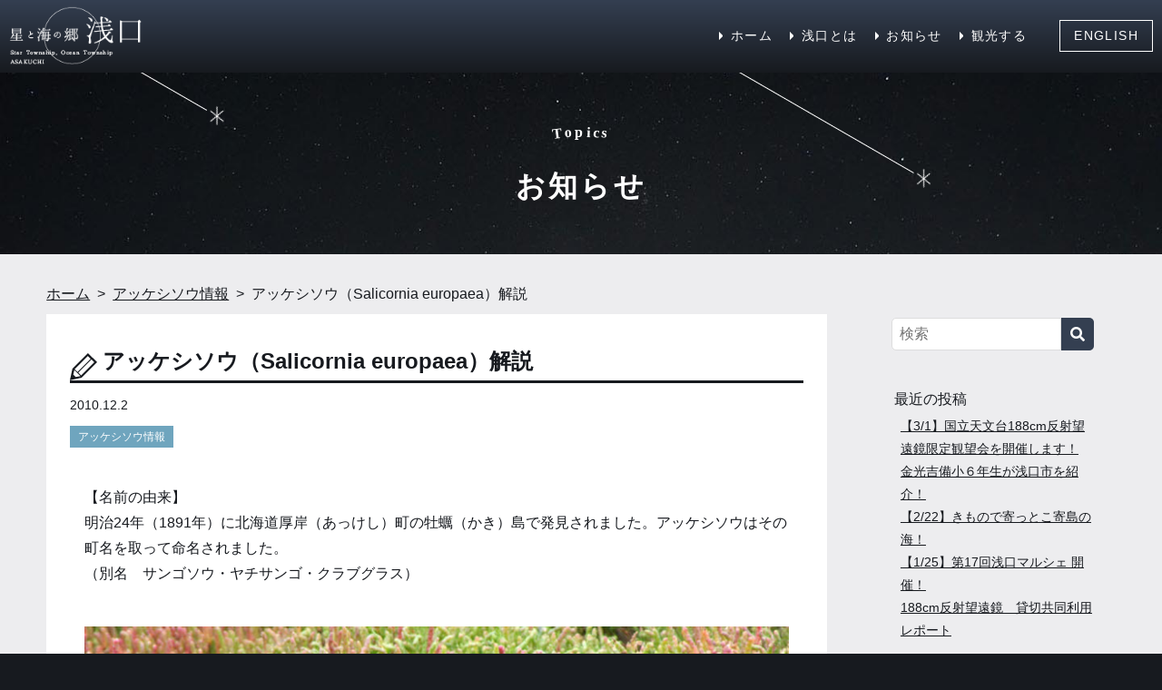

--- FILE ---
content_type: text/html; charset=UTF-8
request_url: https://www.asakuchi-kanko.org/%E3%82%A2%E3%83%83%E3%82%B1%E3%82%B7%E3%82%BD%E3%82%A6%EF%BC%88salicornia-europaea%EF%BC%89%E8%A7%A3%E8%AA%AC/
body_size: 32673
content:
<!DOCTYPE html>
<html lang="ja">
	<head>
		<meta charset="UTF-8">
		<meta name="viewport" content="width=device-width, initial-scale=1">
				
		<link rel="shortcut icon" href="https://www.asakuchi-kanko.org/wp/wp-content/themes/asakuchi/favicon.ico">
		<link rel="apple-touch-icon" href="https://www.asakuchi-kanko.org/wp/wp-content/themes/asakuchi/apple-touch-icon.png" />
		<link href="https://use.fontawesome.com/releases/v5.0.6/css/all.css" rel="stylesheet">
		<link href="https://fonts.googleapis.com/earlyaccess/sawarabimincho.css" rel="stylesheet" />
		<link href="https://fonts.googleapis.com/css?family=Noto+Serif" rel="stylesheet">
		<link href="https://fonts.googleapis.com/css?family=Pathway+Gothic+One" rel="stylesheet">
		<link rel="stylesheet" href="https://www.asakuchi-kanko.org/wp/wp-content/themes/asakuchi/css/drawer.css" type="text/css" />
		<link rel="stylesheet" href="https://www.asakuchi-kanko.org/wp/wp-content/themes/asakuchi/css/swiper.min.css" type="text/css" />
		<link rel="stylesheet" href="https://www.asakuchi-kanko.org/wp/wp-content/themes/asakuchi/style.css?1689736886" media="all">
		
	  
		<!-- All in One SEO 4.5.3.1 - aioseo.com -->
		<title>アッケシソウ（Salicornia europaea）解説 - 浅口観光協会</title>
		<meta name="description" content="【名前の由来】 明治24年（1891年）に北海道厚岸（あっけし）町の牡蠣（かき）島で発見されました。アッケシソ" />
		<meta name="robots" content="max-image-preview:large" />
		<link rel="canonical" href="https://www.asakuchi-kanko.org/%e3%82%a2%e3%83%83%e3%82%b1%e3%82%b7%e3%82%bd%e3%82%a6%ef%bc%88salicornia-europaea%ef%bc%89%e8%a7%a3%e8%aa%ac/" />
		<meta name="generator" content="All in One SEO (AIOSEO) 4.5.3.1" />
		<meta property="og:locale" content="ja_JP" />
		<meta property="og:site_name" content="浅口観光協会 - おいでよ、はまるよ、浅口へ！" />
		<meta property="og:type" content="article" />
		<meta property="og:title" content="アッケシソウ（Salicornia europaea）解説 - 浅口観光協会" />
		<meta property="og:description" content="【名前の由来】 明治24年（1891年）に北海道厚岸（あっけし）町の牡蠣（かき）島で発見されました。アッケシソ" />
		<meta property="og:url" content="https://www.asakuchi-kanko.org/%e3%82%a2%e3%83%83%e3%82%b1%e3%82%b7%e3%82%bd%e3%82%a6%ef%bc%88salicornia-europaea%ef%bc%89%e8%a7%a3%e8%aa%ac/" />
		<meta property="article:published_time" content="2010-12-02T14:18:00+00:00" />
		<meta property="article:modified_time" content="2018-03-12T06:59:38+00:00" />
		<meta name="twitter:card" content="summary_large_image" />
		<meta name="twitter:title" content="アッケシソウ（Salicornia europaea）解説 - 浅口観光協会" />
		<meta name="twitter:description" content="【名前の由来】 明治24年（1891年）に北海道厚岸（あっけし）町の牡蠣（かき）島で発見されました。アッケシソ" />
		<script type="application/ld+json" class="aioseo-schema">
			{"@context":"https:\/\/schema.org","@graph":[{"@type":"BlogPosting","@id":"https:\/\/www.asakuchi-kanko.org\/%e3%82%a2%e3%83%83%e3%82%b1%e3%82%b7%e3%82%bd%e3%82%a6%ef%bc%88salicornia-europaea%ef%bc%89%e8%a7%a3%e8%aa%ac\/#blogposting","name":"\u30a2\u30c3\u30b1\u30b7\u30bd\u30a6\uff08Salicornia europaea\uff09\u89e3\u8aac - \u6d45\u53e3\u89b3\u5149\u5354\u4f1a","headline":"\u30a2\u30c3\u30b1\u30b7\u30bd\u30a6\uff08Salicornia europaea\uff09\u89e3\u8aac","author":{"@id":"https:\/\/www.asakuchi-kanko.org\/author\/asakuchi_ex\/#author"},"publisher":{"@id":"https:\/\/www.asakuchi-kanko.org\/#organization"},"image":{"@type":"ImageObject","url":"https:\/\/www.asakuchi-kanko.org\/wp\/wp-content\/uploads\/2018\/03\/20110110-004.jpg","@id":"https:\/\/www.asakuchi-kanko.org\/%e3%82%a2%e3%83%83%e3%82%b1%e3%82%b7%e3%82%bd%e3%82%a6%ef%bc%88salicornia-europaea%ef%bc%89%e8%a7%a3%e8%aa%ac\/#articleImage","width":800,"height":533},"datePublished":"2010-12-02T23:18:00+09:00","dateModified":"2018-03-12T15:59:38+09:00","inLanguage":"ja","mainEntityOfPage":{"@id":"https:\/\/www.asakuchi-kanko.org\/%e3%82%a2%e3%83%83%e3%82%b1%e3%82%b7%e3%82%bd%e3%82%a6%ef%bc%88salicornia-europaea%ef%bc%89%e8%a7%a3%e8%aa%ac\/#webpage"},"isPartOf":{"@id":"https:\/\/www.asakuchi-kanko.org\/%e3%82%a2%e3%83%83%e3%82%b1%e3%82%b7%e3%82%bd%e3%82%a6%ef%bc%88salicornia-europaea%ef%bc%89%e8%a7%a3%e8%aa%ac\/#webpage"},"articleSection":"\u30a2\u30c3\u30b1\u30b7\u30bd\u30a6\u60c5\u5831"},{"@type":"BreadcrumbList","@id":"https:\/\/www.asakuchi-kanko.org\/%e3%82%a2%e3%83%83%e3%82%b1%e3%82%b7%e3%82%bd%e3%82%a6%ef%bc%88salicornia-europaea%ef%bc%89%e8%a7%a3%e8%aa%ac\/#breadcrumblist","itemListElement":[{"@type":"ListItem","@id":"https:\/\/www.asakuchi-kanko.org\/#listItem","position":1,"name":"\u5bb6","item":"https:\/\/www.asakuchi-kanko.org\/","nextItem":"https:\/\/www.asakuchi-kanko.org\/%e3%82%a2%e3%83%83%e3%82%b1%e3%82%b7%e3%82%bd%e3%82%a6%ef%bc%88salicornia-europaea%ef%bc%89%e8%a7%a3%e8%aa%ac\/#listItem"},{"@type":"ListItem","@id":"https:\/\/www.asakuchi-kanko.org\/%e3%82%a2%e3%83%83%e3%82%b1%e3%82%b7%e3%82%bd%e3%82%a6%ef%bc%88salicornia-europaea%ef%bc%89%e8%a7%a3%e8%aa%ac\/#listItem","position":2,"name":"\u30a2\u30c3\u30b1\u30b7\u30bd\u30a6\uff08Salicornia europaea\uff09\u89e3\u8aac","previousItem":"https:\/\/www.asakuchi-kanko.org\/#listItem"}]},{"@type":"Organization","@id":"https:\/\/www.asakuchi-kanko.org\/#organization","name":"\u6d45\u53e3\u89b3\u5149\u5354\u4f1a","url":"https:\/\/www.asakuchi-kanko.org\/"},{"@type":"Person","@id":"https:\/\/www.asakuchi-kanko.org\/author\/asakuchi_ex\/#author","url":"https:\/\/www.asakuchi-kanko.org\/author\/asakuchi_ex\/","name":"asakuchi_ex","image":{"@type":"ImageObject","@id":"https:\/\/www.asakuchi-kanko.org\/%e3%82%a2%e3%83%83%e3%82%b1%e3%82%b7%e3%82%bd%e3%82%a6%ef%bc%88salicornia-europaea%ef%bc%89%e8%a7%a3%e8%aa%ac\/#authorImage","url":"https:\/\/secure.gravatar.com\/avatar\/ba3ff6812f1cc4b0b84fd1001ac97736?s=96&d=mm&r=g","width":96,"height":96,"caption":"asakuchi_ex"}},{"@type":"WebPage","@id":"https:\/\/www.asakuchi-kanko.org\/%e3%82%a2%e3%83%83%e3%82%b1%e3%82%b7%e3%82%bd%e3%82%a6%ef%bc%88salicornia-europaea%ef%bc%89%e8%a7%a3%e8%aa%ac\/#webpage","url":"https:\/\/www.asakuchi-kanko.org\/%e3%82%a2%e3%83%83%e3%82%b1%e3%82%b7%e3%82%bd%e3%82%a6%ef%bc%88salicornia-europaea%ef%bc%89%e8%a7%a3%e8%aa%ac\/","name":"\u30a2\u30c3\u30b1\u30b7\u30bd\u30a6\uff08Salicornia europaea\uff09\u89e3\u8aac - \u6d45\u53e3\u89b3\u5149\u5354\u4f1a","description":"\u3010\u540d\u524d\u306e\u7531\u6765\u3011 \u660e\u6cbb24\u5e74\uff081891\u5e74\uff09\u306b\u5317\u6d77\u9053\u539a\u5cb8\uff08\u3042\u3063\u3051\u3057\uff09\u753a\u306e\u7261\u8823\uff08\u304b\u304d\uff09\u5cf6\u3067\u767a\u898b\u3055\u308c\u307e\u3057\u305f\u3002\u30a2\u30c3\u30b1\u30b7\u30bd","inLanguage":"ja","isPartOf":{"@id":"https:\/\/www.asakuchi-kanko.org\/#website"},"breadcrumb":{"@id":"https:\/\/www.asakuchi-kanko.org\/%e3%82%a2%e3%83%83%e3%82%b1%e3%82%b7%e3%82%bd%e3%82%a6%ef%bc%88salicornia-europaea%ef%bc%89%e8%a7%a3%e8%aa%ac\/#breadcrumblist"},"author":{"@id":"https:\/\/www.asakuchi-kanko.org\/author\/asakuchi_ex\/#author"},"creator":{"@id":"https:\/\/www.asakuchi-kanko.org\/author\/asakuchi_ex\/#author"},"datePublished":"2010-12-02T23:18:00+09:00","dateModified":"2018-03-12T15:59:38+09:00"},{"@type":"WebSite","@id":"https:\/\/www.asakuchi-kanko.org\/#website","url":"https:\/\/www.asakuchi-kanko.org\/","name":"\u6d45\u53e3\u89b3\u5149\u5354\u4f1a","description":"\u304a\u3044\u3067\u3088\u3001\u306f\u307e\u308b\u3088\u3001\u6d45\u53e3\u3078\uff01","inLanguage":"ja","publisher":{"@id":"https:\/\/www.asakuchi-kanko.org\/#organization"}}]}
		</script>
		<!-- All in One SEO -->

<link rel="alternate" type="application/rss+xml" title="浅口観光協会 &raquo; フィード" href="https://www.asakuchi-kanko.org/feed/" />
<link rel="alternate" type="application/rss+xml" title="浅口観光協会 &raquo; コメントフィード" href="https://www.asakuchi-kanko.org/comments/feed/" />
<link rel="alternate" type="application/rss+xml" title="浅口観光協会 &raquo; アッケシソウ（Salicornia europaea）解説 のコメントのフィード" href="https://www.asakuchi-kanko.org/%e3%82%a2%e3%83%83%e3%82%b1%e3%82%b7%e3%82%bd%e3%82%a6%ef%bc%88salicornia-europaea%ef%bc%89%e8%a7%a3%e8%aa%ac/feed/" />
<script type="text/javascript">
/* <![CDATA[ */
window._wpemojiSettings = {"baseUrl":"https:\/\/s.w.org\/images\/core\/emoji\/14.0.0\/72x72\/","ext":".png","svgUrl":"https:\/\/s.w.org\/images\/core\/emoji\/14.0.0\/svg\/","svgExt":".svg","source":{"concatemoji":"https:\/\/www.asakuchi-kanko.org\/wp\/wp-includes\/js\/wp-emoji-release.min.js?ver=6.4.7"}};
/*! This file is auto-generated */
!function(i,n){var o,s,e;function c(e){try{var t={supportTests:e,timestamp:(new Date).valueOf()};sessionStorage.setItem(o,JSON.stringify(t))}catch(e){}}function p(e,t,n){e.clearRect(0,0,e.canvas.width,e.canvas.height),e.fillText(t,0,0);var t=new Uint32Array(e.getImageData(0,0,e.canvas.width,e.canvas.height).data),r=(e.clearRect(0,0,e.canvas.width,e.canvas.height),e.fillText(n,0,0),new Uint32Array(e.getImageData(0,0,e.canvas.width,e.canvas.height).data));return t.every(function(e,t){return e===r[t]})}function u(e,t,n){switch(t){case"flag":return n(e,"\ud83c\udff3\ufe0f\u200d\u26a7\ufe0f","\ud83c\udff3\ufe0f\u200b\u26a7\ufe0f")?!1:!n(e,"\ud83c\uddfa\ud83c\uddf3","\ud83c\uddfa\u200b\ud83c\uddf3")&&!n(e,"\ud83c\udff4\udb40\udc67\udb40\udc62\udb40\udc65\udb40\udc6e\udb40\udc67\udb40\udc7f","\ud83c\udff4\u200b\udb40\udc67\u200b\udb40\udc62\u200b\udb40\udc65\u200b\udb40\udc6e\u200b\udb40\udc67\u200b\udb40\udc7f");case"emoji":return!n(e,"\ud83e\udef1\ud83c\udffb\u200d\ud83e\udef2\ud83c\udfff","\ud83e\udef1\ud83c\udffb\u200b\ud83e\udef2\ud83c\udfff")}return!1}function f(e,t,n){var r="undefined"!=typeof WorkerGlobalScope&&self instanceof WorkerGlobalScope?new OffscreenCanvas(300,150):i.createElement("canvas"),a=r.getContext("2d",{willReadFrequently:!0}),o=(a.textBaseline="top",a.font="600 32px Arial",{});return e.forEach(function(e){o[e]=t(a,e,n)}),o}function t(e){var t=i.createElement("script");t.src=e,t.defer=!0,i.head.appendChild(t)}"undefined"!=typeof Promise&&(o="wpEmojiSettingsSupports",s=["flag","emoji"],n.supports={everything:!0,everythingExceptFlag:!0},e=new Promise(function(e){i.addEventListener("DOMContentLoaded",e,{once:!0})}),new Promise(function(t){var n=function(){try{var e=JSON.parse(sessionStorage.getItem(o));if("object"==typeof e&&"number"==typeof e.timestamp&&(new Date).valueOf()<e.timestamp+604800&&"object"==typeof e.supportTests)return e.supportTests}catch(e){}return null}();if(!n){if("undefined"!=typeof Worker&&"undefined"!=typeof OffscreenCanvas&&"undefined"!=typeof URL&&URL.createObjectURL&&"undefined"!=typeof Blob)try{var e="postMessage("+f.toString()+"("+[JSON.stringify(s),u.toString(),p.toString()].join(",")+"));",r=new Blob([e],{type:"text/javascript"}),a=new Worker(URL.createObjectURL(r),{name:"wpTestEmojiSupports"});return void(a.onmessage=function(e){c(n=e.data),a.terminate(),t(n)})}catch(e){}c(n=f(s,u,p))}t(n)}).then(function(e){for(var t in e)n.supports[t]=e[t],n.supports.everything=n.supports.everything&&n.supports[t],"flag"!==t&&(n.supports.everythingExceptFlag=n.supports.everythingExceptFlag&&n.supports[t]);n.supports.everythingExceptFlag=n.supports.everythingExceptFlag&&!n.supports.flag,n.DOMReady=!1,n.readyCallback=function(){n.DOMReady=!0}}).then(function(){return e}).then(function(){var e;n.supports.everything||(n.readyCallback(),(e=n.source||{}).concatemoji?t(e.concatemoji):e.wpemoji&&e.twemoji&&(t(e.twemoji),t(e.wpemoji)))}))}((window,document),window._wpemojiSettings);
/* ]]> */
</script>
<link rel='stylesheet' id='sbi_styles-css' href='https://www.asakuchi-kanko.org/wp/wp-content/plugins/instagram-feed/css/sbi-styles.min.css?ver=6.6.1' type='text/css' media='all' />
<style id='wp-emoji-styles-inline-css' type='text/css'>

	img.wp-smiley, img.emoji {
		display: inline !important;
		border: none !important;
		box-shadow: none !important;
		height: 1em !important;
		width: 1em !important;
		margin: 0 0.07em !important;
		vertical-align: -0.1em !important;
		background: none !important;
		padding: 0 !important;
	}
</style>
<link rel='stylesheet' id='wp-block-library-css' href='https://www.asakuchi-kanko.org/wp/wp-includes/css/dist/block-library/style.min.css?ver=6.4.7' type='text/css' media='all' />
<style id='classic-theme-styles-inline-css' type='text/css'>
/*! This file is auto-generated */
.wp-block-button__link{color:#fff;background-color:#32373c;border-radius:9999px;box-shadow:none;text-decoration:none;padding:calc(.667em + 2px) calc(1.333em + 2px);font-size:1.125em}.wp-block-file__button{background:#32373c;color:#fff;text-decoration:none}
</style>
<style id='global-styles-inline-css' type='text/css'>
body{--wp--preset--color--black: #000000;--wp--preset--color--cyan-bluish-gray: #abb8c3;--wp--preset--color--white: #ffffff;--wp--preset--color--pale-pink: #f78da7;--wp--preset--color--vivid-red: #cf2e2e;--wp--preset--color--luminous-vivid-orange: #ff6900;--wp--preset--color--luminous-vivid-amber: #fcb900;--wp--preset--color--light-green-cyan: #7bdcb5;--wp--preset--color--vivid-green-cyan: #00d084;--wp--preset--color--pale-cyan-blue: #8ed1fc;--wp--preset--color--vivid-cyan-blue: #0693e3;--wp--preset--color--vivid-purple: #9b51e0;--wp--preset--gradient--vivid-cyan-blue-to-vivid-purple: linear-gradient(135deg,rgba(6,147,227,1) 0%,rgb(155,81,224) 100%);--wp--preset--gradient--light-green-cyan-to-vivid-green-cyan: linear-gradient(135deg,rgb(122,220,180) 0%,rgb(0,208,130) 100%);--wp--preset--gradient--luminous-vivid-amber-to-luminous-vivid-orange: linear-gradient(135deg,rgba(252,185,0,1) 0%,rgba(255,105,0,1) 100%);--wp--preset--gradient--luminous-vivid-orange-to-vivid-red: linear-gradient(135deg,rgba(255,105,0,1) 0%,rgb(207,46,46) 100%);--wp--preset--gradient--very-light-gray-to-cyan-bluish-gray: linear-gradient(135deg,rgb(238,238,238) 0%,rgb(169,184,195) 100%);--wp--preset--gradient--cool-to-warm-spectrum: linear-gradient(135deg,rgb(74,234,220) 0%,rgb(151,120,209) 20%,rgb(207,42,186) 40%,rgb(238,44,130) 60%,rgb(251,105,98) 80%,rgb(254,248,76) 100%);--wp--preset--gradient--blush-light-purple: linear-gradient(135deg,rgb(255,206,236) 0%,rgb(152,150,240) 100%);--wp--preset--gradient--blush-bordeaux: linear-gradient(135deg,rgb(254,205,165) 0%,rgb(254,45,45) 50%,rgb(107,0,62) 100%);--wp--preset--gradient--luminous-dusk: linear-gradient(135deg,rgb(255,203,112) 0%,rgb(199,81,192) 50%,rgb(65,88,208) 100%);--wp--preset--gradient--pale-ocean: linear-gradient(135deg,rgb(255,245,203) 0%,rgb(182,227,212) 50%,rgb(51,167,181) 100%);--wp--preset--gradient--electric-grass: linear-gradient(135deg,rgb(202,248,128) 0%,rgb(113,206,126) 100%);--wp--preset--gradient--midnight: linear-gradient(135deg,rgb(2,3,129) 0%,rgb(40,116,252) 100%);--wp--preset--font-size--small: 13px;--wp--preset--font-size--medium: 20px;--wp--preset--font-size--large: 36px;--wp--preset--font-size--x-large: 42px;--wp--preset--spacing--20: 0.44rem;--wp--preset--spacing--30: 0.67rem;--wp--preset--spacing--40: 1rem;--wp--preset--spacing--50: 1.5rem;--wp--preset--spacing--60: 2.25rem;--wp--preset--spacing--70: 3.38rem;--wp--preset--spacing--80: 5.06rem;--wp--preset--shadow--natural: 6px 6px 9px rgba(0, 0, 0, 0.2);--wp--preset--shadow--deep: 12px 12px 50px rgba(0, 0, 0, 0.4);--wp--preset--shadow--sharp: 6px 6px 0px rgba(0, 0, 0, 0.2);--wp--preset--shadow--outlined: 6px 6px 0px -3px rgba(255, 255, 255, 1), 6px 6px rgba(0, 0, 0, 1);--wp--preset--shadow--crisp: 6px 6px 0px rgba(0, 0, 0, 1);}:where(.is-layout-flex){gap: 0.5em;}:where(.is-layout-grid){gap: 0.5em;}body .is-layout-flow > .alignleft{float: left;margin-inline-start: 0;margin-inline-end: 2em;}body .is-layout-flow > .alignright{float: right;margin-inline-start: 2em;margin-inline-end: 0;}body .is-layout-flow > .aligncenter{margin-left: auto !important;margin-right: auto !important;}body .is-layout-constrained > .alignleft{float: left;margin-inline-start: 0;margin-inline-end: 2em;}body .is-layout-constrained > .alignright{float: right;margin-inline-start: 2em;margin-inline-end: 0;}body .is-layout-constrained > .aligncenter{margin-left: auto !important;margin-right: auto !important;}body .is-layout-constrained > :where(:not(.alignleft):not(.alignright):not(.alignfull)){max-width: var(--wp--style--global--content-size);margin-left: auto !important;margin-right: auto !important;}body .is-layout-constrained > .alignwide{max-width: var(--wp--style--global--wide-size);}body .is-layout-flex{display: flex;}body .is-layout-flex{flex-wrap: wrap;align-items: center;}body .is-layout-flex > *{margin: 0;}body .is-layout-grid{display: grid;}body .is-layout-grid > *{margin: 0;}:where(.wp-block-columns.is-layout-flex){gap: 2em;}:where(.wp-block-columns.is-layout-grid){gap: 2em;}:where(.wp-block-post-template.is-layout-flex){gap: 1.25em;}:where(.wp-block-post-template.is-layout-grid){gap: 1.25em;}.has-black-color{color: var(--wp--preset--color--black) !important;}.has-cyan-bluish-gray-color{color: var(--wp--preset--color--cyan-bluish-gray) !important;}.has-white-color{color: var(--wp--preset--color--white) !important;}.has-pale-pink-color{color: var(--wp--preset--color--pale-pink) !important;}.has-vivid-red-color{color: var(--wp--preset--color--vivid-red) !important;}.has-luminous-vivid-orange-color{color: var(--wp--preset--color--luminous-vivid-orange) !important;}.has-luminous-vivid-amber-color{color: var(--wp--preset--color--luminous-vivid-amber) !important;}.has-light-green-cyan-color{color: var(--wp--preset--color--light-green-cyan) !important;}.has-vivid-green-cyan-color{color: var(--wp--preset--color--vivid-green-cyan) !important;}.has-pale-cyan-blue-color{color: var(--wp--preset--color--pale-cyan-blue) !important;}.has-vivid-cyan-blue-color{color: var(--wp--preset--color--vivid-cyan-blue) !important;}.has-vivid-purple-color{color: var(--wp--preset--color--vivid-purple) !important;}.has-black-background-color{background-color: var(--wp--preset--color--black) !important;}.has-cyan-bluish-gray-background-color{background-color: var(--wp--preset--color--cyan-bluish-gray) !important;}.has-white-background-color{background-color: var(--wp--preset--color--white) !important;}.has-pale-pink-background-color{background-color: var(--wp--preset--color--pale-pink) !important;}.has-vivid-red-background-color{background-color: var(--wp--preset--color--vivid-red) !important;}.has-luminous-vivid-orange-background-color{background-color: var(--wp--preset--color--luminous-vivid-orange) !important;}.has-luminous-vivid-amber-background-color{background-color: var(--wp--preset--color--luminous-vivid-amber) !important;}.has-light-green-cyan-background-color{background-color: var(--wp--preset--color--light-green-cyan) !important;}.has-vivid-green-cyan-background-color{background-color: var(--wp--preset--color--vivid-green-cyan) !important;}.has-pale-cyan-blue-background-color{background-color: var(--wp--preset--color--pale-cyan-blue) !important;}.has-vivid-cyan-blue-background-color{background-color: var(--wp--preset--color--vivid-cyan-blue) !important;}.has-vivid-purple-background-color{background-color: var(--wp--preset--color--vivid-purple) !important;}.has-black-border-color{border-color: var(--wp--preset--color--black) !important;}.has-cyan-bluish-gray-border-color{border-color: var(--wp--preset--color--cyan-bluish-gray) !important;}.has-white-border-color{border-color: var(--wp--preset--color--white) !important;}.has-pale-pink-border-color{border-color: var(--wp--preset--color--pale-pink) !important;}.has-vivid-red-border-color{border-color: var(--wp--preset--color--vivid-red) !important;}.has-luminous-vivid-orange-border-color{border-color: var(--wp--preset--color--luminous-vivid-orange) !important;}.has-luminous-vivid-amber-border-color{border-color: var(--wp--preset--color--luminous-vivid-amber) !important;}.has-light-green-cyan-border-color{border-color: var(--wp--preset--color--light-green-cyan) !important;}.has-vivid-green-cyan-border-color{border-color: var(--wp--preset--color--vivid-green-cyan) !important;}.has-pale-cyan-blue-border-color{border-color: var(--wp--preset--color--pale-cyan-blue) !important;}.has-vivid-cyan-blue-border-color{border-color: var(--wp--preset--color--vivid-cyan-blue) !important;}.has-vivid-purple-border-color{border-color: var(--wp--preset--color--vivid-purple) !important;}.has-vivid-cyan-blue-to-vivid-purple-gradient-background{background: var(--wp--preset--gradient--vivid-cyan-blue-to-vivid-purple) !important;}.has-light-green-cyan-to-vivid-green-cyan-gradient-background{background: var(--wp--preset--gradient--light-green-cyan-to-vivid-green-cyan) !important;}.has-luminous-vivid-amber-to-luminous-vivid-orange-gradient-background{background: var(--wp--preset--gradient--luminous-vivid-amber-to-luminous-vivid-orange) !important;}.has-luminous-vivid-orange-to-vivid-red-gradient-background{background: var(--wp--preset--gradient--luminous-vivid-orange-to-vivid-red) !important;}.has-very-light-gray-to-cyan-bluish-gray-gradient-background{background: var(--wp--preset--gradient--very-light-gray-to-cyan-bluish-gray) !important;}.has-cool-to-warm-spectrum-gradient-background{background: var(--wp--preset--gradient--cool-to-warm-spectrum) !important;}.has-blush-light-purple-gradient-background{background: var(--wp--preset--gradient--blush-light-purple) !important;}.has-blush-bordeaux-gradient-background{background: var(--wp--preset--gradient--blush-bordeaux) !important;}.has-luminous-dusk-gradient-background{background: var(--wp--preset--gradient--luminous-dusk) !important;}.has-pale-ocean-gradient-background{background: var(--wp--preset--gradient--pale-ocean) !important;}.has-electric-grass-gradient-background{background: var(--wp--preset--gradient--electric-grass) !important;}.has-midnight-gradient-background{background: var(--wp--preset--gradient--midnight) !important;}.has-small-font-size{font-size: var(--wp--preset--font-size--small) !important;}.has-medium-font-size{font-size: var(--wp--preset--font-size--medium) !important;}.has-large-font-size{font-size: var(--wp--preset--font-size--large) !important;}.has-x-large-font-size{font-size: var(--wp--preset--font-size--x-large) !important;}
.wp-block-navigation a:where(:not(.wp-element-button)){color: inherit;}
:where(.wp-block-post-template.is-layout-flex){gap: 1.25em;}:where(.wp-block-post-template.is-layout-grid){gap: 1.25em;}
:where(.wp-block-columns.is-layout-flex){gap: 2em;}:where(.wp-block-columns.is-layout-grid){gap: 2em;}
.wp-block-pullquote{font-size: 1.5em;line-height: 1.6;}
</style>
<link rel='stylesheet' id='wp-lightbox-2.min.css-css' href='https://www.asakuchi-kanko.org/wp/wp-content/plugins/wp-lightbox-2/styles/lightbox.min.css?ver=1.3.4' type='text/css' media='all' />
<script type="text/javascript" src="https://www.asakuchi-kanko.org/wp/wp-includes/js/jquery/jquery.min.js?ver=3.7.1" id="jquery-core-js"></script>
<script type="text/javascript" src="https://www.asakuchi-kanko.org/wp/wp-includes/js/jquery/jquery-migrate.min.js?ver=3.4.1" id="jquery-migrate-js"></script>
<link rel="https://api.w.org/" href="https://www.asakuchi-kanko.org/wp-json/" /><link rel="alternate" type="application/json" href="https://www.asakuchi-kanko.org/wp-json/wp/v2/posts/702" /><link rel="EditURI" type="application/rsd+xml" title="RSD" href="https://www.asakuchi-kanko.org/wp/xmlrpc.php?rsd" />
<meta name="generator" content="WordPress 6.4.7" />
<link rel='shortlink' href='https://www.asakuchi-kanko.org/?p=702' />
<link rel="alternate" type="application/json+oembed" href="https://www.asakuchi-kanko.org/wp-json/oembed/1.0/embed?url=https%3A%2F%2Fwww.asakuchi-kanko.org%2F%25e3%2582%25a2%25e3%2583%2583%25e3%2582%25b1%25e3%2582%25b7%25e3%2582%25bd%25e3%2582%25a6%25ef%25bc%2588salicornia-europaea%25ef%25bc%2589%25e8%25a7%25a3%25e8%25aa%25ac%2F" />
<link rel="alternate" type="text/xml+oembed" href="https://www.asakuchi-kanko.org/wp-json/oembed/1.0/embed?url=https%3A%2F%2Fwww.asakuchi-kanko.org%2F%25e3%2582%25a2%25e3%2583%2583%25e3%2582%25b1%25e3%2582%25b7%25e3%2582%25bd%25e3%2582%25a6%25ef%25bc%2588salicornia-europaea%25ef%25bc%2589%25e8%25a7%25a3%25e8%25aa%25ac%2F&#038;format=xml" />
		
<!-- WordPressのjQueryを読み込ませない -->
 
		<script type="text/javascript" src="https://ajax.googleapis.com/ajax/libs/jquery/2.2.4/jquery.min.js"></script>
		
		<!-- Global site tag (gtag.js) - Google Analytics -->
		<script async src="https://www.googletagmanager.com/gtag/js?id=UA-115637242-1"></script>
		<script>
		  window.dataLayer = window.dataLayer || [];
		  function gtag(){dataLayer.push(arguments);}
		  gtag('js', new Date());

		  gtag('config', 'UA-115637242-1');
		</script>

	</head>
	<body class="post-template-default single single-post postid-702 single-format-standard scroll drawer drawer--right page-%e3%82%a2%e3%83%83%e3%82%b1%e3%82%b7%e3%82%bd%e3%82%a6%ef%bc%88salicornia-europaea%ef%bc%89%e8%a7%a3%e8%aa%ac">
	<svg id="sprites" xmlns="http://www.w3.org/2000/svg" viewBox="0 0 55 55" style="display: none;">
		<symbol id="icon-star" viewBox="0 0 15 20">
			<line x1="14.87" y1="16.54" x2="0.32" y2="4.77"/>
			<line x1="7.59" y1="21.31" x2="7.59"/>
			<line x1="0.32" y1="16.54" x2="14.4" y2="4.77"/>
		</symbol>
		<symbol id="icon-home" viewBox="0 0 55 55">
			<polygon class="st7" points="27.5,1.3 0.5,20.6 0.5,53.7 21.8,53.7 21.8,36 33.2,36 33.2,53.7 54.5,53.7 54.5,20.6 	"/>
		</symbol>
		<symbol id="icon-newspaper" viewBox="0 0 55 55">
			<path d="M51.5,10.7c-0.8,0-1.4,0.6-1.4,1.4v31c0,1.1-0.9,2-2,2H6.9c-1.1,0-2-0.9-2-2V10.6L8.2,12
				c0.3,0.1,0.7,0.1,1.1,0l4.8-2l4.8,2c0.3,0.1,0.7,0.1,1.1,0l4.8-2l4.8,2c0.3,0.1,0.7,0.1,1.1,0l4.8-2l4.8,2c0.3,0.1,0.7,0.1,1.1,0
				l3.4-1.4V40c0,0.8,0.6,1.4,1.4,1.4s1.4-0.6,1.4-1.4V8.5c0-0.5-0.2-0.9-0.6-1.2c-0.4-0.3-0.9-0.3-1.3-0.1l-4.8,2l-4.8-2
				c-0.3-0.1-0.7-0.1-1.1,0l-4.8,2l-4.8-2c-0.3-0.1-0.7-0.1-1.1,0l-4.8,2l-4.8-2c-0.3-0.1-0.7-0.1-1.1,0l-4.8,2L4,7.2
				C3.6,7,3.1,7.1,2.7,7.3C2.3,7.6,2.1,8,2.1,8.5v34.6c0,2.7,2.2,4.8,4.8,4.8h41.2c2.7,0,4.8-2.2,4.8-4.8V12
				C52.9,11.3,52.3,10.7,51.5,10.7z"/>
			<path d="M10.1,18.6v12.5h13V18.6H10.1z M20.9,28.9h-8.5v-8h8.5V28.9z"/>
			<rect x="27.9" y="18.6" width="11.1" height="2.2"/>
			<rect x="27.9" y="24.2" width="11.1" height="2.2"/>
			<rect x="27.9" y="29.8" width="11.1" height="2.2"/>
			<rect x="10.1" y="35.3" width="28.9" height="2.2"/>
		</symbol>
		<symbol id="icon-megaphone" viewBox="0 0 55 55">
			<path d="M2.6,37.6L6.4,38C7,38.1,7.7,37.7,8,37.3l14.5-19.1c0.3-0.4,0.8-0.4,1.1,0.1l12.7,22.3c0.3,0.5,0,0.9-0.5,1
				l-23.8,2.9c-0.6,0.1-1.2,0.5-1.4,1.1L9.1,49c-0.5,0.9-1.5,0.7-1.7-0.1c0,0-0.6-2.6-2-5c-1.3-2.3-3.6-4.8-3.6-4.8
				C1.2,38.5,1.5,37.5,2.6,37.6z"/>
			<rect x="24.6" y="11.4" transform="matrix(0.5265 -0.8502 0.8502 0.5265 4.6902 33.329)" width="15.4" height="2.1"/>

				<rect x="38.1" y="35.1" transform="matrix(0.9997 -2.342809e-02 2.342809e-02 0.9997 -0.8338 1.0834)" width="15.4" height="2.1"/>
		</symbol>
		<symbol id="icon-pencil" viewBox="0 0 15.3 15.3">
			<path d="M10.1,0L1.4,8.8L0,15.2l6.5-1.4l8.8-8.8L10.1,0z M10.1,1.6l1.6,1.6l-7.4,7.4L2.7,9L10.1,1.6z M3.3,13.4
		l-1.4-1.4l0.6-2.5l3.4,3.4L3.3,13.4z M6.3,12.5l-1.6-1.6l7.4-7.4l1.6,1.6L6.3,12.5z"/>
		</symbol>
		<symbol id="icon-sightseeing" viewBox="0 0 55 55">
			<path d="M27.5,22.1c-2.3,0-4.3,0.9-5.8,2.4c-1.5,1.5-2.4,3.6-2.4,5.9c0,2.3,0.9,4.4,2.4,5.9c1.5,1.5,3.5,2.4,5.8,2.4
				c2.3,0,4.3-0.9,5.8-2.4c1.5-1.5,2.4-3.6,2.4-5.9c0-2.3-0.9-4.4-2.4-5.9C31.8,23,29.8,22.1,27.5,22.1z M27.5,35.5
				c-2.8,0-5.1-2.3-5.1-5.1c0-2.8,2.3-5.1,5.1-5.1c2.8,0,5.1,2.3,5.1,5.1C32.6,33.2,30.3,35.5,27.5,35.5z"/>
			<path d="M50.2,16.2c-0.9-0.9-2.1-1.5-3.5-1.5h-5.3c-0.4,0-0.8-0.3-1-0.7l-1.6-3.6c-0.8-1.8-2.5-2.9-4.5-2.9H20.7
				c-1.9,0-3.7,1.1-4.5,2.9L14.6,14c-0.2,0.4-0.6,0.7-1,0.7H8.3c-1.4,0-2.6,0.6-3.5,1.5c-0.9,0.9-1.4,2.1-1.4,3.5v22.9
				c0,1.4,0.5,2.6,1.4,3.5c0.9,0.9,2.1,1.5,3.5,1.5h21.2h17.3c1.4,0,2.6-0.6,3.5-1.5c0.9-0.9,1.4-2.1,1.4-3.5V19.6
				C51.6,18.3,51.1,17,50.2,16.2z M35.4,38.3c-2,2-4.8,3.3-7.9,3.3c-3.1,0-5.9-1.3-7.9-3.3c-2-2-3.3-4.8-3.3-7.9
				c0-3.1,1.2-5.9,3.3-7.9c2-2,4.8-3.3,7.9-3.3c3.1,0,5.9,1.3,7.9,3.3c2,2,3.3,4.8,3.3,7.9C38.6,33.4,37.4,36.3,35.4,38.3z M46.9,23.6
				h-3.4v-3.4h3.4V23.6z"/>
		</symbol>
		<symbol id="icon-flash" viewBox="0 0 55 55">
			<path d="M30.4,16.1c14.8,5.8,14.8,5.8,9,20.6c5.8-14.8,5.8-14.8,20.6-9c-14.8-5.8-14.8-5.8-9-20.6
				C45.2,21.9,45.2,21.9,30.4,16.1z"/>
		</symbol>
		<symbol id="icon-foot" viewBox="0 0 55 55">
			<path d="M38,14.9c-1.8-4.2-8.3-5.5-14.5-2.9c-5.8,2.4-9.3,7.4-8.3,11.5c0,0.3,0.1,0.6,0.3,0.9c0.1,0.2,0.2,0.4,0.3,0.6
				c1.9,3.9,2.8,7.2,3.4,10.2c1.1,5.6,1.2,8.4,1.2,10.7c0,0.1,0,0.1,0,0.2c0.1,4.3,3.6,7.7,7.9,7.7c4.3,0,7.9-3.5,7.9-7.9
				c0-2.4-1.1-4.3-2.7-5.9c-0.1-0.2-0.3-0.4-0.4-0.5c-0.7-1-1-1.5-1.5-3c-1.2-3.9,0.6-8.8,3.4-12.2c0.1-0.1,0.1-0.1,0,0
				C38.1,21,39.1,17.5,38,14.9z"/>
			<path d="M39,1.4c-2.6,0-4.7,2.1-4.7,4.7c0,2.6,2.1,4.7,4.7,4.7c2.6,0,4.7-2.1,4.7-4.7C43.7,3.5,41.6,1.4,39,1.4z"/>
			<path d="M28.8,8.3c1.9,0,3.5-1.6,3.5-3.5c0-1.9-1.6-3.5-3.5-3.5c-1.9,0-3.5,1.6-3.5,3.5C25.3,6.7,26.8,8.3,28.8,8.3z"
				/>
			<path d="M20.7,10c1.8,0,3.3-1.5,3.3-3.3c0-1.8-1.5-3.3-3.3-3.3c-1.8,0-3.3,1.5-3.3,3.3C17.4,8.6,18.8,10,20.7,10z"/>
			<path d="M17.2,11.8c0-1.6-1.3-2.9-2.9-2.9c-1.6,0-2.9,1.3-2.9,2.9c0,1.6,1.3,2.9,2.9,2.9
				C15.9,14.7,17.2,13.4,17.2,11.8z"/>
		</symbol>
		<symbol id="icon-event" viewBox="0 0 55 55">
			<rect x="19.9" width="15.1" height="5"/>
			<rect x="19.9" y="50" width="15.1" height="5"/>
			<path d="M9.3,28.6v7.1c0,0.4,0,0.7,0.1,1.1h36.2c0-0.4,0.1-0.7,0.1-1.1v-7.1L9.3,28.6C9.3,28.6,9.3,28.6,9.3,28.6z"/>
			<path d="M45.6,18.3H9.4c0,0.4-0.1,0.7-0.1,1.1v7.1c0,0,0,0,0,0h36.3v-7.1C45.7,19,45.6,18.7,45.6,18.3z"/>
			<path d="M33.4,7.1H21.6c-5.7,0-10.5,3.9-11.9,9.1h35.5C43.8,10.9,39,7.1,33.4,7.1z"/>
			<path d="M21.6,47.9h11.7c5.7,0,10.5-3.9,11.9-9.1H9.8C11.2,44.1,16,47.9,21.6,47.9z"/>
		</symbol>
		<symbol id="icon-light" viewBox="0 0 55 55">
			<circle cx="27.5" cy="27.5" r="15.5"/>
		</symbol>
		<symbol id="icon-steam" viewBox="0 0 55 55">
			<path d="M15.2,2.8c-0.6,1.1-1.1,2.1-1.3,3c-0.2,0.9-0.3,1.7-0.2,2.3c0,0.2,0,0.4,0.1,0.5c0,0.1,0.1,0.1,0.1,0.2
				c0.1,0.1,0.2,0.3,0.5,0.5c0.5,0.4,1.2,0.9,2.1,1.6c0.9,0.7,1.9,1.5,2.8,2.9c0.5,0.7,0.8,1.7,0.8,2.7c0,0.5,0,0.9-0.1,1.3
				c-0.1,0.4-0.2,0.8-0.4,1.2c-0.6,1.5-1.7,2.4-2.8,3.1c-1.1,0.6-2.3,1-3.6,0.9c0.6-1,1.2-2,1.6-2.9c0.4-0.9,0.7-1.7,0.7-2.3
				c0-0.2,0-0.3,0-0.4c0-0.1-0.1-0.3-0.1-0.3c-0.1-0.1-0.2-0.1-0.3-0.3c-0.3-0.3-1.1-0.8-1.9-1.5c-0.8-0.6-1.9-1.4-2.8-2.6
				c-0.5-0.6-0.9-1.4-1.1-2.3C9.3,9.7,9.2,9.2,9.2,8.8c0-0.5,0.1-0.8,0.1-1.2c0.3-1.5,1.2-2.8,2.2-3.6C12.7,3.2,13.9,2.7,15.2,2.8
				L15.2,2.8z"/>
			<path d="M28,0.8c-0.6,1.1-1.1,2.1-1.3,3c-0.2,0.9-0.3,1.7-0.2,2.3c0,0.2,0,0.4,0.1,0.5c0,0.1,0.1,0.1,0.1,0.2
				C26.9,6.8,27,7,27.2,7.2c0.5,0.4,1.2,0.9,2.1,1.6c0.9,0.7,1.9,1.5,2.8,2.9c0.5,0.7,0.8,1.7,0.8,2.7c0,0.5,0,0.9-0.1,1.3
				c-0.1,0.4-0.2,0.8-0.4,1.2c-0.6,1.5-1.7,2.4-2.8,3.1c-1.1,0.6-2.3,1-3.6,0.9c0.6-1,1.2-2,1.6-2.9c0.4-0.9,0.7-1.7,0.7-2.3
				c0-0.2,0-0.3,0-0.4c0-0.1-0.1-0.3-0.1-0.3c-0.1-0.1-0.2-0.1-0.3-0.3c-0.3-0.3-1.1-0.8-1.9-1.5c-0.8-0.6-1.9-1.4-2.8-2.6
				c-0.5-0.6-0.9-1.4-1.1-2.3C22.1,7.7,22,7.2,22,6.8c0-0.5,0.1-0.8,0.1-1.2c0.3-1.5,1.2-2.8,2.2-3.6C25.5,1.2,26.7,0.7,28,0.8L28,0.8
				z"/>
			<path d="M40.8,2.8c-0.6,1.1-1.1,2.1-1.3,3c-0.2,0.9-0.3,1.7-0.2,2.3c0,0.2,0,0.4,0.1,0.5c0,0.1,0.1,0.1,0.1,0.2
				C39.6,8.8,39.8,9,40,9.2c0.5,0.4,1.2,0.9,2.1,1.6c0.9,0.7,1.9,1.5,2.8,2.9c0.5,0.7,0.8,1.7,0.8,2.7c0,0.5,0,0.9-0.1,1.3
				c-0.1,0.4-0.2,0.8-0.4,1.2c-0.6,1.5-1.7,2.4-2.8,3.1c-1.1,0.6-2.3,1-3.6,0.9c0.6-1,1.2-2,1.6-2.9c0.4-0.9,0.7-1.7,0.7-2.3
				c0-0.2,0-0.3,0-0.4c0-0.1-0.1-0.3-0.1-0.3c-0.1-0.1-0.2-0.1-0.3-0.3c-0.3-0.3-1.1-0.8-1.9-1.5c-0.8-0.6-1.9-1.4-2.8-2.6
				c-0.5-0.6-0.9-1.4-1.1-2.3c-0.1-0.5-0.2-0.9-0.1-1.4c0-0.5,0.1-0.8,0.1-1.2c0.3-1.5,1.2-2.8,2.2-3.6C38.3,3.2,39.5,2.7,40.8,2.8
				L40.8,2.8z"/>
		</symbol>
		<symbol id="icon-specialty" viewBox="0 0 55 55">
			<path d="M42.9,39.8c3.9-3.3,6.3-8,6.3-13c0-7-5.3-13-11.3-16.3c-9-4.6-8.6-7.2-10.2-7.2c-1.6,0-1.2,2.7-10.2,7.2
			c-6.1,3.2-11.3,9.2-11.3,16.3c0,5.1,2.4,9.7,6.3,13c3.6,3.1,17.2,6.1,16-7.1c-0.3-3.1,3.8-3.3,1.8,5.2c-0.9,3.7-2.7,4.6-3.1,4.8
			c-0.5,0.2-0.5,0.6,0.6,0.7C34.1,44,39.3,42.8,42.9,39.8z"/>
			<path d="M9.4,40c0,0-7.9,2.7-9.4,9.3c11.9,6.1,23.2-0.6,25.1-3.3C13,45.5,9.4,40,9.4,40z"/>
			<path d="M45.6,40c0,0-3.7,6.3-15.6,6c1.9,2.7,13.2,9.4,25.1,3.3C53.5,42.7,45.6,40,45.6,40z"/>
		</symbol>
		<symbol id="icon-peach" viewBox="0 0 55 55">
			<path fill="#343f51" d="M42.9,39.8c3.9-3.3,6.3-8,6.3-13c0-7-5.3-13-11.3-16.3c-9-4.6-8.6-7.2-10.2-7.2S26.5,6,17.5,10.5
				c-6.1,3.2-11.3,9.2-11.3,16.3c0,5.1,2.4,9.7,6.3,13c3.6,3.1,17.2,6.1,16-7.1c-0.3-3.1,3.8-3.3,1.8,5.2c-0.9,3.7-2.7,4.6-3.1,4.8
				c-0.5,0.2-0.5,0.6,0.6,0.7C34.1,44,39.3,42.8,42.9,39.8z"/>
			<path d="M28,29.1c-0.3,0-0.5,0-0.8,0c-0.1,0-0.2-0.1-0.2-0.1c-0.1-0.1-0.2-0.2-0.3-0.2c0,0,0-0.1,0-0.2c0,0,0.1,0,0.1,0
				c0.3,0.1,0.5,0,0.7-0.1c-0.2-0.3-0.5-0.6-0.7-0.9c-0.1-0.1-0.1-0.3-0.4-0.3c0,0-0.1-0.1-0.1-0.1c0-0.1-0.1-0.3-0.1-0.5
				c-0.1-0.5-0.1-1-0.2-1.4c-1.1,0.2-1.9,0.2-2.9-0.2c-0.1,0-0.3-0.2-0.3-0.3c-0.2-0.4-0.2-0.8-0.1-1.2c0.1-0.4,0.2-0.8,0.3-1.2
				c-0.3,0.1-0.5,0.1-0.7,0.2c-0.6,0.1-1.2,0-1.4-0.7c0,0,0,0-0.1-0.1c0-0.1,0-0.1,0-0.2c0.1-0.1,0.2-0.3,0.3-0.4
				c0.2-0.2,0.5-0.3,0.7-0.5c0-0.2,0-0.4,0-0.6c0.1-0.2,0.4-0.3,0.6-0.2c0.2,0.1,0.4,0.2,0.5,0.3c-0.1-0.4-0.1-0.4-0.5-0.5
				c0,0-0.1,0-0.1,0c-0.6-0.2-0.7-0.6-0.8-1.1c-0.1-0.7,0.1-1.5,0.9-1.6c0-0.5,0.1-1.1,0.1-1.6c0.2-1.8,1.1-3.2,2.4-4.3
				c0.1-0.1,0.2-0.2,0.2-0.4c0.1-0.7,0.2-1.3,0.5-2c0.5-1.1,1.2-1.9,2.3-2.3c0.7-0.2,1.4-0.2,2.1,0c0-0.1,0-0.1,0-0.2
				c0.2-1,0.2-2.1,1.2-2.7c0.1,0,0.2,0,0.4,0c0.7,0.3,1,0.9,1.1,1.6C32.8,5.7,33,6.4,32.9,7c0,1.1-0.1,2.2-0.2,3.3
				c0,0.3,0,0.6,0.3,0.7c0.1,0,0.1,0.1,0.2,0.2c1.3,1.2,2,2.7,2.2,4.4c0,0.4,0,0.9,0,1.3c0.9,0.3,1.1,0.7,1,1.4
				c-0.1,0.9-0.4,1.2-1.4,1.3c0,0.4-0.2,0.7-0.5,1c0,0,0,0.2,0,0.2c0.4-0.4,0.7-0.7,1-1c0.3-0.2,0.5-0.1,0.7,0c0.2,0.2,0.1,0.4,0,0.6
				c0.6,0.3,1.2,0.6,0.9,1.4c0.4,0,0.7,0,1,0c0.1,0,0.2,0.1,0.3,0.1c0,0.1,0,0.2,0,0.3c0,0-0.1,0.1-0.1,0.1c-0.1,0.4-0.1,0.8-0.2,1.1
				c0,0.2-0.1,0.3-0.3,0.3c-0.5,0-1,0-1.5-0.1c-0.4,0-0.7-0.1-1.1-0.2c0,0.1,0,0.3,0,0.4c0,0.6-0.2,0.8-0.7,0.9
				c-0.5,0.1-1,0.2-1.5,0.3c0.1,0,0.1,0.1,0.2,0.1c0.3,0.2,0.7,0.4,1.1,0.4c0.1,0,0.2,0.1,0.3,0.1c-0.1,0.1-0.1,0.2-0.2,0.3
				c-0.1,0.1-0.3,0.1-0.5,0.2c-0.1,0-0.1,0.1-0.2,0.1c-0.1,0.6-0.4,1-0.7,1.5c-0.1,0.2-0.4,0.3-0.6,0.5c-0.1,0.1-0.3,0.1-0.4-0.1
				c0.2-0.1,0.4-0.2,0.3-0.5c-0.8,0.2-1.6,0.1-2.3-0.3c-0.3,0.4-0.7,0.7-1.2,0.8c0,0-0.1,0-0.1,0.1c-0.1,0.3-0.4,0.3-0.6,0.4
				C28.5,29,28.2,29.1,28,29.1z"/>
			<path fill="#343f51" d="M24.9,43.9c4.6,3.1,9.1,4.7,13.4,4.7c1,0,2.1-0.1,3.1-0.3c5.7-1.1,10.5-4.5,13.2-9.3
				C58.5,31.7,24.2,43.4,24.9,43.9z"/>
			<path d="M38.3,47.6c-4.1,0-8.4-1.5-12.8-4.6c-0.5-0.4-0.9-0.7-1-1.1c-0.1-0.3-0.1-0.6,0.1-0.8c0.2-0.3,0.4-0.4,0.7-0.5
				c1.8-0.3,3.4-1,4.5-2.1c2.4-2.4,4.3-5.2,8.7-14.9c2.4-5.3,4.9-11.5,6.6-15.8c0.2-0.4,0.5-0.6,0.9-0.6c0,0,0,0,0.1,0
				c0.4,0,0.8,0.3,0.9,0.7c0,0.2,0.1,0.3,0.1,0.5c0.3,1.4,1,4.1,4.5,9.3c3.5,5.5,5.9,13.9,2.1,20.8c-2.5,4.5-7,7.7-12.5,8.8
				C40.2,47.5,39.3,47.6,38.3,47.6C38.3,47.6,38.3,47.6,38.3,47.6z"/>
			<path fill="#343f51" d="M1.2,38.5c2.3,5,6.8,8.7,12.5,10.2c0.8,0.2,1.8,0.4,2.9,0.4c2.8,0,6.7-0.8,9.6-3.1c0.1-0.1,0.2-0.1,0.2-0.2
				C27.2,44.9-2.3,30.7,1.2,38.5z"/>
			<path d="M16.6,48c-1,0-1.9-0.1-2.7-0.3C8.6,46.2,4.4,42.8,2.2,38c-3.4-7.3-0.4-15.4,3.5-20.6c3.9-4.9,4.7-7.6,5.1-8.9
				c0.1-0.4,0.4-0.6,0.8-0.7c0,0,0.1,0,0.1,0c0.3,0,0.7,0.2,0.8,0.5c2.4,3.9,5.9,9.5,8.8,14.5c5.7,10,6.4,12.8,6.8,15.6
				c0.4,3.2-1.7,5.8-2.4,6.6c0,0-0.1,0.1-0.1,0.1C23,47.3,19.2,48,16.6,48L16.6,48z"/>
		</symbol>
		<symbol id="icon-facility" viewBox="0 0 55 55">
			<path d="M15.8,22.4c2.3,0,4.1-1.9,4.1-4.1l1.5-15.8h-6.6l-3.2,15.8C11.6,20.5,13.5,22.4,15.8,22.4z"/>
			<path d="M27.4,22.4c2.3,0,4.1-1.9,4.1-4.1L30.8,2.4h-6.6l-0.8,15.8C23.3,20.5,25.2,22.4,27.4,22.4z"/>
			<path d="M39.1,22.4c2.3,0,4.1-1.9,4.1-4.1L40.1,2.4h-6.6L35,18.2C35,20.5,36.8,22.4,39.1,22.4z"/>
			<path d="M49.5,2.3h-6.7l3.8,15.8c0,1.9,1.3,3.5,3.1,4v27h-1.4h-4.8H27.9h-5.4H5.1v-27c1.8-0.5,3.1-2.1,3.1-4L12,2.3H5.4L0,18.2
				c0,1.4,0.7,2.6,1.7,3.3v31.2h51.6V21.5c1-0.8,1.7-2,1.7-3.3L49.5,2.3z"/>
			<rect x="25.9" y="25.3" width="19.6" height="23.8"/>
			<rect x="15.6" y="33.6" width="6.9" height="6.9"/>
			<rect x="15.6" y="25.7" width="6.9" height="6.9"/>
			<rect x="7.7" y="33.6" width="6.9" height="6.9"/>
			<rect x="7.7" y="25.7" width="6.9" height="6.9"/>
			<path fill="#343f51" d="M34.3,48.8c-0.2,0-0.4,0-0.6,0c-0.1,0-0.1-0.1-0.2-0.1c-0.1-0.1-0.2-0.1-0.3-0.2c0,0,0-0.1,0-0.1c0,0,0.1,0,0.1,0
				c0.2,0.1,0.4,0,0.6-0.1c-0.2-0.3-0.4-0.5-0.6-0.8c-0.1-0.1-0.1-0.2-0.3-0.2c0,0-0.1-0.1-0.1-0.1c0-0.1-0.1-0.2-0.1-0.4
				c-0.1-0.4-0.1-0.8-0.2-1.2c-0.9,0.2-1.6,0.1-2.4-0.1c-0.1,0-0.2-0.2-0.3-0.3c-0.2-0.3-0.1-0.6-0.1-1c0.1-0.3,0.1-0.6,0.2-1
				c-0.2,0.1-0.4,0.1-0.6,0.1c-0.5,0.1-1,0-1.2-0.6c0,0,0,0-0.1,0c0-0.1,0-0.1,0-0.2c0.1-0.1,0.1-0.3,0.3-0.3c0.2-0.2,0.4-0.3,0.6-0.4
				c0-0.2,0-0.3,0-0.5c0.1-0.2,0.3-0.2,0.5-0.2c0.2,0.1,0.3,0.2,0.4,0.2c-0.1-0.4-0.1-0.4-0.4-0.4c0,0-0.1,0-0.1,0
				c-0.5-0.1-0.6-0.5-0.7-0.9c-0.1-0.6,0.1-1.2,0.7-1.3c0-0.4,0-0.9,0.1-1.3c0.2-1.4,0.9-2.6,2-3.5c0.1-0.1,0.2-0.2,0.2-0.3
				c0.1-0.5,0.2-1.1,0.4-1.6c0.4-0.9,1-1.6,1.9-1.8c0.6-0.2,1.2-0.1,1.7,0c0-0.1,0-0.1,0-0.2c0.1-0.8,0.2-1.7,1-2.2c0.1,0,0.2,0,0.3,0
				c0.6,0.3,0.8,0.8,0.9,1.3c0.1,0.5,0.2,1.1,0.2,1.6c0,0.9-0.1,1.8-0.2,2.7c0,0.2,0,0.5,0.3,0.6c0.1,0,0.1,0.1,0.2,0.1
				c1.1,0.9,1.7,2.2,1.8,3.6c0,0.4,0,0.7,0,1.1c0.7,0.2,0.9,0.5,0.9,1.2c-0.1,0.7-0.3,1-1.2,1.1c0,0.3-0.1,0.6-0.4,0.9
				c0,0,0,0.1,0,0.2c0.3-0.3,0.6-0.6,0.8-0.8c0.2-0.2,0.4-0.1,0.6,0c0.2,0.2,0.1,0.3,0,0.5c0.5,0.2,1,0.5,0.8,1.2c0.3,0,0.6,0,0.8,0
				c0.1,0,0.2,0,0.3,0.1c0,0.1,0,0.1,0,0.2c0,0,0,0.1,0,0.1c0,0.3-0.1,0.6-0.1,0.9c0,0.2-0.1,0.2-0.3,0.2c-0.4,0-0.8,0-1.3-0.1
				c-0.3,0-0.6-0.1-0.9-0.2c0,0.1,0,0.2,0,0.4c0,0.5-0.2,0.7-0.6,0.8c-0.4,0.1-0.8,0.2-1.2,0.2c0,0,0.1,0.1,0.1,0.1
				c0.3,0.2,0.6,0.3,0.9,0.3c0.1,0,0.2,0.1,0.3,0.1c-0.1,0.1-0.1,0.2-0.2,0.2c-0.1,0.1-0.2,0.1-0.4,0.2c0,0-0.1,0.1-0.1,0.1
				c-0.1,0.5-0.3,0.8-0.6,1.2c-0.1,0.2-0.3,0.3-0.5,0.4c-0.1,0.1-0.2,0.1-0.3-0.1c0.1-0.1,0.3-0.2,0.3-0.4c-0.7,0.2-1.3,0.1-1.9-0.2
				c-0.2,0.3-0.6,0.5-0.9,0.6c0,0-0.1,0-0.1,0c-0.1,0.3-0.3,0.2-0.5,0.3C34.7,48.7,34.5,48.7,34.3,48.8z"/>
		</symbol>
		<symbol id="icon-door" viewBox="0 0 55 55">
			<rect x="28.3" y="27.5" width="14.9" height="21.6"/>
		</symbol>
		<symbol id="icon-car" viewBox="0 0 55 55">
			<path d="M53.8,33.7l-4-14.4c-0.6-1.1-2.1-1.9-3.3-1.9H24.1c-1.2,0-2.8,0.8-3.6,1.8l-6.3,11.1c-0.7,1-2.3,2.8-3.6,2.8
				l-5.2,1c-3.8,0.4-5,1.3-5,4.3l0,9.2c0,1.2,1,2.2,2.2,2.2h5.9c0.3,2.7,2.6,4.9,5.4,4.9c2.8,0,5.1-2.1,5.4-4.9h20.8
				c0.3,2.7,2.6,4.9,5.4,4.9c2.8,0,5.1-2.1,5.4-4.9h1.3c1.2,0,2.2-1,2.2-2.2c0,0,0-9.7,0-10.5S54.2,34.7,53.8,33.7z M14,51.9
				c-1.5,0-2.7-1.2-2.7-2.7c0-1.5,1.2-2.7,2.7-2.7c1.5,0,2.7,1.2,2.7,2.7C16.7,50.6,15.5,51.9,14,51.9z M33.8,32h-16l5.9-10.7
				c0.3-0.5,1.3-0.9,1.9-0.9h8.2L33.8,32L33.8,32z M45.6,51.9c-1.5,0-2.7-1.2-2.7-2.7c0-1.5,1.2-2.7,2.7-2.7c1.5,0,2.7,1.2,2.7,2.7
				C48.3,50.6,47.1,51.9,45.6,51.9z M36.5,32V20.3h8.9c0.5,0,1.2,0.4,1.4,0.9L49.4,32L36.5,32L36.5,32z"/>
		</symbol>
		<symbol id="icon-train" viewBox="0 0 55 55">
			<path d="M45.2,19.6h-7.7l0.4-0.3l7.2-5.4L37.2,8l-7.9,5.9l7.6,5.7H18.1l0.4-0.3l7.2-5.4L17.8,8l-7.9,5.9l7.6,5.7H9.8
				c-4.8,0-8.7,3.9-8.7,8.7v21.2c0,0.9,0.7,1.6,1.6,1.6h4.8c0,0.2,0,0.3,0,0.5c0,1.9,1.5,3.4,3.4,3.4c1.9,0,3.4-1.5,3.4-3.4
				c0-0.2,0-0.3,0-0.5h3.6c0,0.2,0,0.3,0,0.5c0,1.9,1.5,3.4,3.4,3.4c1.9,0,3.4-1.5,3.4-3.4c0-0.2,0-0.3,0-0.5h6.3c0,0.2,0,0.3,0,0.5
				c0,1.9,1.5,3.4,3.4,3.4c1.9,0,3.4-1.5,3.4-3.4c0-0.2,0-0.3,0-0.5h3.6c0,0.2,0,0.3,0,0.5c0,1.9,1.5,3.4,3.4,3.4
				c1.9,0,3.4-1.5,3.4-3.4c0-0.2,0-0.3,0-0.5h4.8c0.9,0,1.6-0.7,1.6-1.6V28.3C53.9,23.5,50,19.6,45.2,19.6z M13.9,13.9l3.9-2.9
				l3.9,2.9l-3.9,2.9L13.9,13.9z M21.5,37.7h-8.3v-7.1h8.3V37.7z M33.3,13.9l3.9-2.9l3.9,2.9l-3.9,2.9L33.3,13.9z M41.8,37.7h-8.3
				v-7.1h8.3V37.7z"/>
		</symbol>
		<symbol id="icon-experience" viewBox="0 0 55 55">
			<path d="M27.3,32.9c3.9,0,7.1-3.2,7.1-7.1c0-3.9-3.2-7.1-7.1-7.1c-3.9,0-7.1,3.2-7.1,7.1C20.2,29.7,23.4,32.9,27.3,32.9z"/>
			<path d="M53.5,20.7c-1.3-1.2-3.3-1.1-4.5,0.2l-12.7,11c-5,4.3-12.4,4.3-17.4,0l-12.7-11c-1.2-1.3-3.2-1.4-4.5-0.2
				c-1.3,1.2-1.4,3.2-0.2,4.5l17.1,19.1v5.9c0,2.4,5.4,4.2,9.1,4.2c3.7,0,9.1-1.8,9.1-4.2v-5.9l17.1-19.1
				C54.9,23.9,54.8,21.9,53.5,20.7z"/>
			<path d="M27.3,11.2c-0.8,0-1.4-0.6-1.4-1.4V6c0-0.8,0.6-1.4,1.4-1.4s1.4,0.6,1.4,1.4v3.8
				C28.7,10.6,28.1,11.2,27.3,11.2z"/>
			<path d="M20.5,12.6c-0.5,0-1-0.3-1.3-0.8l-1.6-3.5c-0.3-0.7,0-1.5,0.7-1.8c0.7-0.3,1.5,0,1.8,0.7l1.6,3.5
				c0.3,0.7,0,1.5-0.7,1.8C20.9,12.6,20.7,12.6,20.5,12.6z"/>
			<path d="M14.9,16.8c-0.3,0-0.6-0.1-0.9-0.3L11.1,14c-0.6-0.5-0.7-1.4-0.2-1.9c0.5-0.6,1.4-0.7,1.9-0.2l2.9,2.5
				c0.6,0.5,0.7,1.4,0.2,1.9C15.7,16.7,15.3,16.8,14.9,16.8z"/>
			<path d="M34.1,12.6c-0.2,0-0.4,0-0.6-0.1c-0.7-0.3-1-1.1-0.7-1.8l1.6-3.5c0.3-0.7,1.1-1,1.8-0.7c0.7,0.3,1,1.1,0.7,1.8
				l-1.6,3.5C35.2,12.4,34.7,12.6,34.1,12.6z"/>
			<path d="M39.7,16.8c-0.4,0-0.8-0.2-1.1-0.5c-0.5-0.6-0.4-1.5,0.2-1.9l2.9-2.5c0.6-0.5,1.5-0.4,1.9,0.2
				c0.5,0.6,0.4,1.5-0.2,1.9l-2.9,2.5C40.3,16.7,40,16.8,39.7,16.8z"/>
		</symbol>
		<symbol id="icon-locations" viewBox="0 0 55 55">
			<path d="M44.1,18.9l4.2,6.1h-4.8l-4.2-6.1h-6.1l4.2,6.1h-4.8l-4.2-6.1h-6.1l4.2,6.1h-4.8l-4.2-6.1h-6.1l4.2,6.1H11
				l-4.1-5.9L49.1,7.3l-0.5-1.7l-0.1-0.4l-0.7-2.4c-0.4-1.5-1.8-2.5-3.2-2.6L42.4,7l-4.6,1.3l2.4-6.9L34.3,3l-2.4,6.9l-4.6,1.3
				l2.4-6.9l-5.8,1.6l-2.4,6.9l-4.6,1.3l2.4-6.9l-5.8,1.6L11,15.7L6.4,17l2.4-6.9l-2,0.5c-1.9,0.5-3,2.5-2.5,4.4L5,17.4l-0.1,0
				l0.6,2.1l0.1,0V25v0.2v25.9c0,2,1.6,3.5,3.5,3.5h38.1c2,0,3.5-1.6,3.5-3.5V25.2V25v-6.1H44.1z"/>
		</symbol>
		<symbol id="icon-locations2" viewBox="0 0 55 55">
			<path class="st8" d="M44.6,27.2V0.9h-3.4V4C32,5.3,23,5.3,13.8,4V0.9h-3.4v26.3c-0.6,0.5-1,1.2-1,2c0,1.5,1.2,2.7,2.7,2.7
				c0.9,0,1.6-0.4,2.1-1h26.6c0.5,0.6,1.2,1,2.1,1c1.5,0,2.7-1.2,2.7-2.7C45.5,28.4,45.2,27.7,44.6,27.2z M41.2,19.4v7.8
				c-0.2,0.1-0.3,0.3-0.4,0.4H14.2c-0.1-0.2-0.3-0.3-0.4-0.4v-7.8C23,20.5,32,20.5,41.2,19.4z"/>
			<path class="st8" d="M38.1,48.8c-0.1,0-0.3,0-0.4,0l-0.1-0.1l-6.4-6.4l-1.1-1.1l-2.2,2.2l7.6,7.6l0,0c0,0.1,0,0.3,0,0.4
				c0,1.5,1.2,2.7,2.6,2.7c1.5,0,2.7-1.2,2.7-2.7C40.7,50,39.5,48.8,38.1,48.8z"/>
			<polygon class="st8" points="24.6,40.1 24.9,40.5 27.2,38.3 26.8,37.9 24.5,35.7 20.7,31.9 16.3,31.9 22.3,37.9 	"/>
			<path class="st8" d="M19.6,51l8.8-8.8l2.1-2.1l2.2-2.2l6-6l-4.4,0l-3.8,3.8l-2.2,2.2l-4.4,4.3l-6.4,6.4l-0.1,0.1
				c-0.1,0-0.2,0-0.4,0c-1.5,0-2.7,1.2-2.7,2.7c0,1.5,1.2,2.7,2.7,2.7c1.5,0,2.6-1.2,2.6-2.7C19.6,51.3,19.6,51.1,19.6,51L19.6,51z
				 M27.5,40c0.4,0,0.7,0.3,0.7,0.7c0,0.4-0.3,0.7-0.7,0.7c-0.4,0-0.7-0.3-0.7-0.7C26.8,40.3,27.1,40,27.5,40z"/>
		</symbol>
		<symbol id="icon-spring" viewBox="0 0 55 55">
			<path d="M51.7,23.4c-0.4-1.3-2.5-1.1-2.6-1.5c-0.1-0.4,1.7-1.4,1.2-2.7c-0.4-1.3-6.3-6.1-13-3.1
				c-0.2,0.1-0.5,0.2-0.7,0.3c0-0.2,0.1-0.5,0.1-0.8c0.8-7.3-5.6-11.4-7-11.4c-1.4,0-1.8,2-2.2,2c-0.4,0-0.8-2-2.2-2
				c-1.4,0-7.8,4.1-7,11.4c0,0.3,0.1,0.5,0.1,0.8c-0.2-0.1-0.5-0.2-0.7-0.3c-6.7-3-12.6,1.8-13,3.1c-0.4,1.3,1.4,2.3,1.2,2.7
				c-0.1,0.4-2.2,0.1-2.6,1.5c-0.4,1.3,1.5,8.7,8.7,10.2c0.3,0.1,0.5,0.1,0.7,0.2c-0.2,0.2-0.3,0.4-0.5,0.6c-4.9,5.4-2.2,12.5-1,13.3
				c1.1,0.8,2.6-0.6,3-0.3c0.4,0.3-0.5,2.1,0.6,2.9c1.1,0.8,8.7,1.3,12.4-5.1c0.1-0.2,0.3-0.4,0.4-0.7c0.1,0.2,0.2,0.4,0.4,0.7
				c3.6,6.4,11.2,5.9,12.4,5.1c1.1-0.8,0.2-2.7,0.6-2.9c0.4-0.3,1.8,1.2,3,0.3c1.1-0.8,3.9-7.9-1-13.3c-0.2-0.2-0.3-0.4-0.5-0.6
				c0.2-0.1,0.5-0.1,0.7-0.2C50.2,32.1,52.1,24.8,51.7,23.4z M36.4,30.1c-0.4,1-1.2,2.1-2.1,3C32.4,35,30,36,27.6,36v0h-0.1h0h0
				c-2.4,0-4.8-1-6.7-2.8c-1-0.9-1.7-2-2.2-2.9c-0.9,0-1.7-0.8-1.7-1.7c0-0.9,0.8-1.7,1.7-1.7c0.9,0,1.7,0.8,1.7,1.7
				c0,0.5-0.2,0.9-0.5,1.2c0.7,1.4,2.3,3.4,4.6,4.4c-0.5-0.7-1-1.5-1.4-2.5c-0.7-1.5-1.2-3.3-1.4-4.9c-0.7-0.2-1.2-0.8-1.2-1.6
				c0-0.9,0.7-1.7,1.7-1.7c0.9,0,1.7,0.8,1.7,1.7c0,0.6-0.4,1.2-0.9,1.5c0.2,1.3,0.6,3,1.3,4.5c0.8,1.9,1.7,3.1,2.7,3.5v-9.4
				c-0.8-0.3-1.3-1-1.3-1.8c0-1.1,0.9-1.9,1.9-1.9s1.9,0.9,1.9,1.9c0,0.9-0.4,1.6-1.4,1.8v9.4c1-0.4,1.9-1.6,2.7-3.6
				c0.7-1.6,1.1-3.2,1.4-4.6c-0.5-0.3-0.9-0.8-0.9-1.5c0-0.9,0.8-1.7,1.7-1.7c0.9,0,1.7,0.7,1.7,1.7c0,0.8-0.5,1.4-1.2,1.6
				c-0.2,1.6-0.7,3.4-1.4,5c-0.4,0.8-0.8,1.8-1.4,2.5c1.3-0.6,2.2-1.3,2.8-1.9c0.9-0.9,1.5-1.8,1.9-2.6c-0.3-0.3-0.5-0.7-0.5-1.2
				c0-0.9,0.7-1.7,1.7-1.7c0.9,0,1.7,0.7,1.7,1.7C38,29.3,37.3,30.1,36.4,30.1z"/>
		</symbol>
		<symbol id="icon-summer" viewBox="0 0 55 55">
			<path d="M54,13.3h-0.7h-3h-0.9h-0.7h-0.7H6.9H6.2H5.5h-3H1.6H1H0.3v1.3c0,7.3,2.8,14.1,8,19.2c5,5,11.5,7.8,18.6,7.9v0
				h1.3v0c7-0.2,13.6-3,18.6-7.9c5.1-5.1,8-12,8-19.2v-1.3H54z M42.1,29.2c-3.7,3.7-8.4,5.8-13.6,6c-0.3,0-0.7,0-1,0c-0.4,0-0.7,0-1,0
				c-5.1-0.3-9.9-2.4-13.6-6c-3.6-3.6-5.7-8.3-6-13.3h41.2C47.8,20.9,45.7,25.6,42.1,29.2z"/>
			<path d="M22.3,21.9c0.6,0.2,1.4-0.2,1.6-1.5c0.2-1.3-0.2-2-0.6-2.1c-0.4-0.1-1.1,0.3-1.6,1.5
				C21.2,20.9,21.7,21.7,22.3,21.9z"/>
			<path d="M32.7,21.9c0.6-0.2,1.1-0.9,0.6-2.1c-0.5-1.2-1.2-1.6-1.6-1.5c-0.4,0.1-0.8,0.8-0.6,2.1
				C31.3,21.6,32.1,22,32.7,21.9z"/>
			<path d="M19.4,29.3c0.6,0.2,1.4-0.2,1.6-1.5c0.2-1.3-0.2-2-0.6-2.1c-0.4-0.1-1.1,0.3-1.6,1.5
				C18.3,28.3,18.8,29.1,19.4,29.3z"/>
			<path d="M35.6,29.3c0.6-0.2,1.1-0.9,0.6-2.1c-0.5-1.2-1.2-1.6-1.6-1.5c-0.4,0.1-0.8,0.8-0.6,2.1
				C34.2,29,35,29.4,35.6,29.3z"/>
			<path d="M27.5,26.9c0.6,0,1.3-0.6,1.2-1.9c-0.2-1.3-0.7-1.8-1.2-1.8c-0.4,0-1,0.6-1.2,1.8
				C26.2,26.2,26.9,26.9,27.5,26.9z"/>
			<path d="M13.6,23.1c0.6,0.3,1.4,0,1.8-1.2c0.4-1.2,0.1-2-0.3-2.2c-0.4-0.2-1.2,0.1-1.8,1.2C12.7,22,13,22.8,13.6,23.1z
				"/>
			<path d="M41.4,23.1c0.6-0.3,0.9-1.1,0.3-2.2c-0.7-1.1-1.4-1.4-1.8-1.2c-0.4,0.2-0.7,0.9-0.3,2.2
				C39.9,23.1,40.8,23.4,41.4,23.1z"/>
		</symbol>
		<symbol id="icon-autumn" viewBox="0 0 55 55">
			<path d="M1.4,9.4c-0.5,0.6-0.6,1.5-0.2,2.2l2.1,3.9c1,1.9,3.1,3.1,5.2,3l15.5-0.2v-3L3.5,8.8C2.7,8.5,1.9,8.8,1.4,9.4z
				"/>
			<path d="M2.9,27.5c0,0.7,0.4,1.3,1,1.6l3.9,1.6c3.1,1.3,6.8,0.6,9.2-1.7l7-6.6v-2.9L4,26C3.4,26.2,2.9,26.8,2.9,27.5z"
				/>
			<path d="M53.6,9.4c-0.5-0.6-1.3-0.9-2.1-0.6l-20.6,6.6v3l15.5,0.2c2.2,0,4.2-1.1,5.2-3l2.1-3.9
				C54.2,10.9,54.1,10,53.6,9.4z"/>
			<path d="M51,26l-20.1-6.6v2.9l7,6.6c2.5,2.4,6.1,3,9.2,1.7l3.9-1.6c0.6-0.3,1-0.9,1-1.6C52.1,26.8,51.6,26.2,51,26z"/>
			<path d="M32.1,11.2c0-1.4-1.2-2.6-2.6-2.6c-0.8,0-1.5,0.4-2,0.9c-0.5-0.6-1.2-0.9-2-0.9c-1.4,0-2.6,1.2-2.6,2.6
				c0,1.2,0.9,2.3,2,2.5v6.4h5v-6.4C31.2,13.5,32.1,12.4,32.1,11.2z"/>
			<rect x="25" y="31.7" width="5" height="3.7"/>
			<rect x="25" y="36.8" width="5" height="3.7"/>
			<rect x="25" y="26.6" width="5" height="3.7"/>
			<path d="M25,43.9c0,1.4,1.1,2.5,2.5,2.5c1.4,0,2.5-1.1,2.5-2.5v-2h-5V43.9z"/>
			<rect x="25" y="21.5" width="5" height="3.7"/>
		</symbol>
		<symbol id="icon-winter" viewBox="0 0 55 55">
			<path d="M39.8,25.3c0.1-0.2,0.1-0.5,0.1-0.8c0-0.5-0.1-0.9-0.4-1.3c1-1.9,1.7-4.1,1.7-6.5C41.2,9.1,35.1,3,27.5,3
				c-7.6,0-13.7,6.1-13.7,13.7c0,2.4,0.6,4.6,1.7,6.5c-0.2,0.4-0.4,0.8-0.4,1.3c0,0.3,0,0.5,0.1,0.7c-2.9,3-4.7,7.2-4.7,11.7
				c0,9.4,7.6,17,17,17c9.4,0,17-7.6,17-17C44.5,32.5,42.7,28.3,39.8,25.3z M19.8,9c2-2,4.7-3.2,7.7-3.2c3,0,5.7,1.2,7.7,3.2
				c2,2,3.2,4.7,3.2,7.7c0,1.9-0.5,3.7-1.4,5.2H18c-0.9-1.6-1.4-3.3-1.4-5.2C16.6,13.7,17.9,11,19.8,9z M37.5,47
				c-2.6,2.6-6.1,4.1-10,4.1c-3.9,0-7.4-1.6-10-4.1c-2.6-2.6-4.1-6.1-4.1-10c0-3.9,1.6-7.3,4.1-9.9c0.1,0,0.2,0,0.3,0h11.8v8.1
				c0,0.9,0.7,1.6,1.6,1.6h3.6c0.9,0,1.6-0.7,1.6-1.6v-8.1h0.9c0.1,0,0.2,0,0.3,0c2.5,2.6,4.1,6,4.1,9.9C41.7,40.9,40.1,44.4,37.5,47z
				"/>
			<path d="M22.6,15.2c0.8,0,1.5-0.7,1.5-1.5s-0.7-1.5-1.5-1.5c-0.8,0-1.5,0.7-1.5,1.5S21.7,15.2,22.6,15.2z"/>
			<path d="M31.9,15.2c0.8,0,1.5-0.7,1.5-1.5s-0.7-1.5-1.5-1.5c-0.8,0-1.5,0.7-1.5,1.5S31,15.2,31.9,15.2z"/>
			<path d="M23,18.7C23,18.7,23,18.7,23,18.7c0-0.1,0-0.1,0-0.1L23,18.7z"/>
			<path d="M23,18.7c0.2,0.5,0.7,0.8,1.2,0.7l3.7-0.6c0,0,0.9-1.8-0.9-2.6l-3.3,1.2C23.2,17.6,22.9,18.2,23,18.7z"/>
		</symbol>
	</svg>

			<div id="google_translate_element"></div>
		<script type="text/javascript">
			function googleTranslateElementInit() {
				new google.translate.TranslateElement({pageLanguage: 'ja', autoDisplay: false}, 'google_translate_element');
			}
		</script>
		<script type="text/javascript" src="//translate.google.com/translate_a/element.js?cb=googleTranslateElementInit"></script>
			<!-- header -->
		<div id="header">
						<ul class="star_box top_head_star">
				<li><svg><use xmlns:xlink="http://www.w3.org/1999/xlink" xlink:href="#icon-star"></use></svg></li>
				<li><svg><use xmlns:xlink="http://www.w3.org/1999/xlink" xlink:href="#icon-star"></use></svg></li>
				<li><svg><use xmlns:xlink="http://www.w3.org/1999/xlink" xlink:href="#icon-star"></use></svg></li>
			</ul>
			<h1 id="logo">
				<a href="https://www.asakuchi-kanko.org/">					<svg xmlns="http://www.w3.org/2000/svg" viewBox="0 0 540 630">
						<g id="title">
							<path d="M409.7,53.3v7.5h14.9l2.4-3c0.4-0.4,0.8-0.4,1.2-0.1c0.9,0.8,1.8,1.7,2.7,2.7c0.3,0.4,0.4,0.8,0.1,1.2
								c-0.2,0.3-0.5,0.5-1,0.5h-44.3c-0.5,0-0.8-0.2-1-0.6s0.2-0.7,0.8-0.7h20.9v-7.5h-12.8c-0.5,0-0.8-0.2-1-0.6
								c-0.2-0.4,0.1-0.7,0.8-0.7h13v-6.8h-11.3c-1.8,3.4-4.1,6.4-6.9,9.1c-0.4,0.4-0.8,0.4-1.2,0c-0.3-0.3-0.2-0.6,0.1-1
								c3.1-4.1,5.5-9,6.9-14.9c0.2-0.5,0.5-0.8,1.1-0.6c2.7,0.7,4.1,1.4,4.1,2.1c0,0.5-0.8,0.8-2.4,1c-0.4,1.1-0.8,2.1-1.2,3h10.8v-6.4
								c0-0.5,0.3-0.9,0.9-0.8c3,0.2,4.5,0.6,4.5,1.4c0,0.4-0.8,1-2.2,1.5v4.3h12.3l2.1-2.5c0.4-0.4,0.8-0.5,1.2-0.1
								c1,0.9,1.8,1.7,2.5,2.4c0.3,0.4,0.4,0.8,0.1,1.2c-0.2,0.3-0.4,0.4-0.9,0.4h-17.3v6.8h9.6l2.1-2.5c0.3-0.4,0.8-0.5,1.2-0.1
								c0.9,0.8,1.6,1.6,2.4,2.3c0.4,0.4,0.4,0.8,0.2,1.1c-0.2,0.3-0.4,0.5-0.9,0.5H409.7z M420.2,19.1l1.5-1.8c0.3-0.4,0.8-0.5,1.2-0.1
								c1.9,1.5,2.8,2.4,2.8,2.8c0,0.2-0.2,0.4-0.4,0.6l-1.5,1v15.1c0,0.6-0.3,0.9-0.9,0.9h-1.4c-0.5,0-0.8-0.3-0.8-0.9v-2h-26v1.6
								c0,0.5-0.3,0.9-0.9,0.9h-1.4c-0.5,0-0.8-0.3-0.8-0.9V18.5c0-0.6,0.4-0.9,1-0.7c0.8,0.4,1.7,0.8,2.7,1.4H420.2z M394.6,20.5v5.4h26
								v-5.4H394.6z M420.7,33.4v-6.2h-26v6.2H420.7z"/>
							<path d="M427,110.6c-2.8,0.5-5.9,0.4-8.6,0.2c-3.2-0.3-6.9-1.9-6.9-5.4c0-3,2.7-5.3,5.6-7.1c0.1,0,0.1-0.1,0.1-0.2V89
								c0-0.7-0.1-1.4-1-1.4h-0.9c-0.8,0-0.8-1.2,0-1.2h0.9c1.8,0,2.8,1.1,2.8,2.8v7.7c0,0.1,0.1,0.1,0.1,0.1c1.8-1.1,4.1-2,6.9-3.2
								c1.3-0.6,2.1,1.6,0.8,2c-2.9,1.1-5.3,1.9-7.6,3.1c-2.4,1.2-6,3.3-6.3,6.1c-0.4,3.5,3.9,4.1,6.5,4.1c2.5,0,4.9-0.1,7.4-0.6
								C428.3,108.3,428.4,110.5,427,110.6z"/>
							<path d="M361.2,134.4c4.1,1.5,6.1,3.5,6.1,5.8c0,1.3-0.6,2-1.7,2c-0.9,0-1.5-0.6-1.8-1.9c-0.3-1.6-1.4-3.2-3.2-4.6
								c-0.4-0.4-0.5-0.7-0.3-1C360.4,134.3,360.7,134.2,361.2,134.4z M375.2,132.4l-7.5,23.2c-0.5,1.7-0.9,3-0.9,3.8c0,0.3,0,1,0.3,2
								c0.5,2.3,0.8,4,0.8,4.9c0,2.4-0.9,3.6-2.5,3.6c-1.2,0-1.8-0.6-1.8-1.9c0-0.1,0-0.3,0.1-0.7c0.1-0.5,0.1-1,0.2-1.5
								c0.2-1.8,0.4-3.3,0.4-4.6c0-1.9-0.3-3.2-1.1-3.9c-0.5-0.5-1.2-0.8-2.3-1c-0.5-0.1-0.8-0.4-0.8-0.9c0-0.4,0.3-0.6,0.9-0.5
								c0.4,0.1,0.6,0.1,0.9,0.1c1.6,0,2.8-0.6,3.4-1.8c2.6-5.2,5.5-12.3,8.4-21.3c0.2-0.5,0.6-0.7,1.1-0.4
								C375.2,131.5,375.3,131.9,375.2,132.4z M364.4,122.6c4.3,1.5,6.5,3.4,6.5,5.7c0,1.4-0.6,2.1-1.9,2.1c-0.6,0-1.2-0.5-1.6-1.6
								c-0.6-1.8-1.8-3.4-3.8-4.8c-0.4-0.3-0.5-0.6-0.3-1C363.6,122.6,363.9,122.5,364.4,122.6z M380.5,161.3c-0.2,1.2-0.3,2.5-0.5,3.8
								c-0.1,0.5-0.4,0.8-0.9,0.7l-1.5-0.2c-0.5-0.1-0.8-0.4-0.7-1c0.8-5.6,1.3-9.6,1.6-12.1l0.4-3.5h-5.4c-0.5,0-0.8-0.2-1-0.7
								c-0.1-0.4,0.2-0.6,0.8-0.6h5.7l0.2-1.4c0.3-3,0.6-6.4,0.8-10.2c0.1-0.6,0.5-0.9,1-0.6c0.7,0.3,1.5,0.6,2.3,1.1h15.1l1.4-1.8
								c0.4-0.4,0.8-0.5,1.2-0.1c1.7,1.5,2.5,2.4,2.5,2.8c0,0.3-0.2,0.5-0.5,0.7l-1.4,0.9v4.9c0,0.5-0.1,1.8-0.1,3.8h2.2l1.8-2.8
								c0.3-0.5,0.8-0.5,1.2-0.1c0.7,0.9,1.4,1.8,2,2.7c0.3,0.4,0.3,0.7,0.1,1.1c-0.2,0.3-0.4,0.4-0.9,0.4h-6.4l-0.1,1.5
								c-0.1,2.3-0.1,5.1-0.3,8.4l-0.1,0.9h2.2l1.9-2.7c0.3-0.5,0.8-0.5,1.2-0.1c0.8,0.9,1.4,1.7,2,2.5c0.3,0.4,0.3,0.8,0.1,1.1
								c-0.2,0.4-0.5,0.5-1,0.5h-6.5L401,162c-0.3,3.9-1.1,6.3-2.6,7.1c-0.6,0.4-1.6,0.6-2.6,0.8c-0.5,0.1-0.8-0.3-1-0.8
								c-0.2-0.6-0.6-1.1-1.5-1.4c-0.9-0.4-2.4-0.8-4.5-1.1c-0.5-0.1-0.8-0.4-0.8-0.9c0-0.4,0.3-0.6,0.9-0.6c2.6,0.3,4.5,0.4,6,0.4
								c1.4,0,2.3-0.5,2.5-1.4c0.1-0.4,0.3-1.4,0.4-2.8H380.5z M382.1,130.1c-2.1,5-4.6,9.2-7.6,12.6c-0.4,0.4-0.8,0.4-1.2,0.1
								c-0.3-0.2-0.3-0.5,0-1c3.6-5.7,6.2-12.3,7.7-19.8c0.1-0.5,0.5-0.8,1-0.6c2.8,0.5,4.2,1.1,4.2,1.8c0,0.5-0.8,0.9-2.3,1.2
								c-0.4,1.4-0.9,2.9-1.4,4.4h18.8l2.2-2.9c0.4-0.4,0.8-0.5,1.2-0.1c1,1,1.9,1.9,2.5,2.8c0.3,0.4,0.3,0.7,0.1,1.1
								c-0.2,0.3-0.4,0.4-0.9,0.4H382.1z M381.8,149.1l-0.2,1.9c-0.2,1.5-0.4,3.9-0.8,7.2l-0.2,1.7h6.9l0.2-1.5c0.2-2.1,0.5-4.9,0.6-8.2
								l0.1-1.1H381.8z M388.8,138h-6.1l-0.1,1.7c0,0.2-0.1,1.1-0.3,2.9c-0.3,3-0.4,4.7-0.4,5.1h6.5l0.1-1L388.8,138z M398,160
								c0.2-2.8,0.4-6.1,0.4-10.1v-0.8h-7.1l-0.1,1.9c-0.2,2.4-0.5,5.1-0.6,8l-0.1,0.9H398z M398.5,147.7l0.1-3.1c0-0.9,0.1-3.1,0.1-6.6
								h-6.7l-0.1,0.9c-0.2,3.1-0.2,5.6-0.3,7.3l-0.1,1.5H398.5z"/>
							<path d="M427.2,201.2c0.1,2-0.4,4.2-1.7,5.9c-1.2,1.6-2.6,2.7-3.9,3.4c-1.9,1-3.9,1.5-7,1.9c-0.7,0.1-0.8-1-0.1-1.1
								c2.1-0.3,4.3-0.9,6.3-2.1c1.2-0.7,2.3-1.7,3.1-3.1c0.9-1.4,1.2-3.1,1.2-4.9c-0.1-1.8-0.6-3.7-1.9-5.3c-1.2-1.6-3.2-2.7-5.4-3
								c-0.6-0.1-1.2-0.2-1.8-0.2c-0.1,0-0.1,0.1-0.1,0.1v0.4c0,0.6,0,1.4,0,2.5c-0.2,3.1-1,6.3-2.7,8.9c-1.7,2.6-4.9,5.2-8,3.2
								c-2.8-1.8-2.5-5.9-1.4-8.6c1.3-3.1,3.9-5.5,7-6.7c2.3-0.9,4.9-1.2,7.3-0.9s4.7,1.2,6.5,3.1C426.1,196.6,427,198.9,427.2,201.2
								L427.2,201.2z M414.5,192.9c0-0.1-0.1-0.1-0.1-0.1c-1.1,0.2-2.1,0.5-3.1,0.9c-2.9,1.4-5.5,4.1-6.2,7.5c-0.4,1.8-0.3,4.8,2,5.2
								c2.3,0.4,4-2,5.1-3.7c1.3-2.2,2-4.7,2.3-7.2c0.1-1,0.1-1.8,0.1-2.3V192.9z"/>
							<path d="M389.9,262c0.1-0.5,0.5-0.8,1.1-0.6c2.3,0.8,3.5,1.4,3.5,2c0,0.4-0.7,0.7-2.1,0.9c-2.1,8.9-6.5,15.9-13.2,21
								c-0.4,0.3-0.9,0.3-1.2-0.1c-0.3-0.3-0.2-0.6,0.2-1.1c4.6-4.2,7.9-9.4,10-15.7c-2.6,1-5.4,1.9-8.3,2.8c-0.3,1.1-0.6,1.7-1,1.7
								c-0.5,0-1.1-1.1-1.8-3.5c-0.1-0.6,0.1-1,0.7-1l2.6-0.2c3.2-5.4,6.1-11.7,8.9-19c0.2-0.5,0.5-0.7,1.1-0.5c2.3,1,3.4,1.8,3.4,2.6
								c0,0.5-0.8,0.8-2.2,0.8c-2.6,5.6-5.8,10.9-9.4,15.9c1.9-0.3,4.1-0.7,6.5-1.2C389.1,265.5,389.5,263.9,389.9,262z M385.7,238.2
								c0.1-0.5,0.5-0.8,1.1-0.5c2.7,0.9,4.1,1.7,4.1,2.4c0,0.5-0.8,0.8-2.3,0.9c-1.6,3.8-3.5,7.5-5.6,11c1.8,1.8,2.6,3.4,2.6,4.7
								c0,1.2-0.5,1.8-1.6,1.8c-0.8,0-1.3-0.6-1.7-1.8c-0.6-2.2-2.2-4.5-4.5-6.7c-0.4-0.4-0.4-0.8-0.1-1.2c0.2-0.2,0.5-0.2,1,0.2
								c1.1,0.6,2.1,1.3,3,2.1C383.3,247.4,384.6,243.2,385.7,238.2z M398.3,241.3h6.2l1.4-1.7c0.4-0.4,0.8-0.5,1.2-0.1
								c1.5,1.4,2.3,2.2,2.3,2.7c0,0.2-0.2,0.4-0.4,0.6l-1.2,0.9v20.1c0,0.6-0.3,0.9-0.9,0.9h-1.2c-0.5,0-0.8-0.3-0.8-0.9v-1.7h-7v14.9
								c2.5-0.8,4.9-1.7,7.1-2.6c-0.8-1.9-1.8-3.8-3.1-5.7c-0.3-0.4-0.2-0.9,0.2-1.2c0.3-0.2,0.5-0.1,0.9,0.3c4.6,4.6,6.9,8.7,6.9,12.3
								c0,1.6-0.6,2.3-1.8,2.3c-0.8,0-1.4-0.8-1.5-2.4c-0.2-1.4-0.5-2.8-1-4.2c-3.7,2.2-7.6,4.1-11.7,5.8c-0.1,1.5-0.3,2.2-0.6,2.2
								c-0.6,0-1.4-1.2-2.4-3.7c-0.2-0.5,0-0.9,0.6-1.1c1.8-0.5,3-0.8,3.5-1v-37.1c0-0.6,0.4-0.9,1-0.6c0.7,0.3,1.4,0.6,2.1,1L398.3,241.3
								z M397.9,242.7v8.1h7v-8.1H397.9z M397.9,260.7h7v-8.6h-7V260.7z M414.9,284.8c0,0.5-0.3,0.8-0.8,0.8h-1.4c-0.6,0-0.9-0.3-0.9-0.8
								v-44.7c0-0.6,0.4-0.9,1-0.6c0.9,0.5,1.7,0.9,2.5,1.4h5.4l1.2-1.7c0.3-0.5,0.8-0.5,1.2-0.1c1.8,1.7,2.7,2.7,2.7,3.1
								c0,0.2-0.2,0.4-0.5,0.6l-1.3,0.6c-1.2,4.4-2.8,8.6-4.7,12.6c4.3,4,6.4,8.3,6.4,12.9c0,4.4-1.1,7.2-3.3,8.3c-0.8,0.4-1.5,0.7-2,0.8
								c-0.5,0.2-0.8-0.2-1-0.6c-0.5-1.1-2.1-1.9-4.6-2.3V284.8z M414.9,273.8c1.6,0.1,3,0.2,4.3,0.2c2.5,0,3.8-2,3.8-6
								c0-3.5-1.6-7.2-4.8-11.2c-0.3-0.4-0.4-0.7-0.2-1.1c1.3-4.3,2.3-8.8,3.1-13.5h-6.2V273.8z"/>
							<path d="M131,115.4c16.6,6.3,24.9,14.4,24.9,24c0,5.4-2.2,8.3-7.2,8.3c-3.8,0-6.3-2.7-7.4-8.1
								c-1.3-6.7-5.8-13.5-13.2-19.3c-1.8-1.6-2.2-2.9-1.3-4C127.4,114.9,129,114.7,131,115.4z M241.7,169.5l-55.7,4.9
								c-2.2,0-3.4-0.7-4.3-2.7c-0.7-2,0.4-3.4,2.9-3.6l55.4-4.7c-2.2-9.2-4-17.7-5.2-25.6l-35.9,2.5c-2,0.2-3.4-0.7-4.3-2.5
								c-0.7-2,0.4-3.1,2.9-3.4l36.4-2.7l-2.5-21.8l-43.1,2.9l-29,90.7c-2.5,7.6-3.6,12.8-3.6,15.7c0,1.8,0.4,4.5,1.3,8.1
								c2,8.1,2.9,15.5,2.9,22.7c0,8.5-3.4,12.8-10.3,12.8c-4.7,0-7.2-2.5-7.2-7.4c0-1.3,0.7-5.6,1.8-13.2c0.7-4.5,0.9-9.2,0.9-13.9
								c0-9.2-2.2-15-6.5-18.2c-1.8-1.3-4.5-2.7-7.9-3.8c-2-0.4-3.1-1.6-3.1-3.8c0-1.8,1.6-2.2,4-2c1.6,0.2,3.1,0.4,4.3,0.4
								c6.3,0,10.6-2.5,13-7.6c8.8-17.7,21.1-46.5,34.6-86.9l3.1-9c0.9-2.5,2.7-3.1,4.7-1.6c1.3,0.9,1.8,2.2,1.1,4.3l-2.2,7l40.6-2.7
								c-0.7-12.1-1.1-25.4-1.3-39.5c-0.2-2.2,1.1-3.6,3.6-3.6c12.1,0.7,18.2,2.7,18.2,5.6c0,1.6-2.7,3.4-8.5,5.2
								c0.4,14.8,0.7,25.4,1.1,31.4l45.3-3.1l7.6-10.6c1.3-1.8,3.1-2,4.7-0.7c3.1,2.5,6.3,5.2,9.9,8.3c1.6,1.6,1.8,3.1,0.9,4.9
								c-0.7,1.3-1.8,2-3.6,2.2l-64.7,4.5c0.9,9.4,1.6,16.6,2.2,21.6l37.5-2.7l6.5-9.7c1.3-2,3.1-2.2,4.9-0.7c3.4,2.9,6.1,5.6,8.8,8.3
								c1.3,1.6,1.3,3.1,0.7,4.9c-0.7,1.1-1.8,1.6-3.6,1.8l-53.9,4c1.1,8.8,2.9,17.3,5.2,25.6l46.5-4l7.2-11.2c1.3-2,3.1-2.5,4.9-0.9
								c3.4,2.7,7.2,5.8,11,9.4c1.6,1.6,1.6,3.1,0.7,4.9c-0.7,1.3-1.8,2-3.6,2l-65.1,5.8c4,13.2,8.3,24.2,13.5,33
								c8.5-8.5,16.2-18.4,23.3-29.4c1.1-2,2.7-2.5,4.7-1.3c8.8,4.9,13,8.8,13,11.4c0,1.8-2,2.7-6.3,2.7c-1.3,0-2.5,0-3.6-0.2
								c-7.6,10.3-15.7,18.4-23.1,25.8l-0.9,0.9c6.1,8.8,12.8,15.9,20.2,21.6c4,2.9,6.5,4.5,7.9,4.5c3.6,0,7.4-11.4,11.4-34.3
								c0.4-2.7,2.2-3.6,4.5-2.5c1.3,0.7,1.8,2,1.6,4c-1.3,12.8-2,22.4-2,29c0,6.1,1.3,10.1,3.8,12.3c1.6,1.3,2.7,2.5,1.8,4.5
								c-1.6,4.7-4.9,7-9.9,7c-13.7,0-29.9-12.1-48.5-37c-20.4,17.1-46.5,30.3-78.6,39.7c-2,0.7-3.6,0-4.5-2c-0.9-1.6,0.2-3.1,2.7-4.3
								c29.2-11.2,53.4-25.6,72.7-43.3C250.6,196.4,245.3,182.7,241.7,169.5z M144.2,66.4C162,72.7,171,80.3,171,89.8
								c0,5.6-2.5,8.5-7.9,8.5c-2.7,0-4.9-2.2-6.5-6.7c-2.2-7.2-7.2-13.7-15.3-19.8c-1.8-1.3-2.5-2.7-1.6-4.3
								C140.6,66.2,142,65.8,144.2,66.4z M262.1,66.2c17.1,5.6,25.6,12.6,25.6,20.9c0,5.4-2.5,8.1-7.4,8.1c-3.4,0-5.2-1.3-6.3-4.3
								c-2.7-8.3-7.9-14.6-14.8-19.3c-1.8-1.3-2.5-2.5-1.6-4C258.3,66,259.8,65.5,262.1,66.2z"/>
							<path d="M282.5,318.9l7.2-8.3c1.3-1.8,3.1-2,4.9-0.4c8.1,6.5,11.9,11,11.9,13.2c0,1.3-0.7,2.5-2.2,3.1l-5.4,3.4v143
								c0,2.2-1.1,3.4-3.4,3.4h-7.4c-2.2,0-3.6-1.1-3.6-3.4v-18H164.7v19.8c0,2.2-1.1,3.4-3.6,3.4h-7.2c-2.5,0-3.6-1.1-3.6-3.4V316
								c0-2.7,1.6-3.8,4-2.9c4,1.8,8.3,3.6,12.8,5.8H282.5z M164.7,324.5v124.8h119.9V324.5H164.7z"/>
						</g>
						<text id="sub-title" transform="matrix(1 0 0 1 67.0022 554.4546)">
							<tspan x="0" y="0">Star Township,</tspan>
							<tspan x="0" y="34.1">Ocean Township</tspan>
							<tspan x="0" y="68.2">ASAKUCHI</tspan>
						</text>
						<circle id="circle" cx="270" cy="267.1" r="264"/>
					</svg>
					<img src="https://www.asakuchi-kanko.org/wp/wp-content/themes/asakuchi/img/logo_min.png" alt="浅口市" class="logo_min">
				</a>			</h1>
			<div class="scroll_btn">SCROLL</div>
			<ul class="nav">
				<li><a href="https://www.asakuchi-kanko.org/">ホーム</a></li>
				<li><a href="https://www.asakuchi-kanko.org/about/">浅口とは</a></li>
				<li><a href="https://www.asakuchi-kanko.org/topics/">お知らせ</a></li>
				<li><a href="https://www.asakuchi-kanko.org/sightseeing/">観光する</a></li>
				<li><a href="https://www.asakuchi-kanko.org/english/" class="notranslate">ENGLISH</a></li>
			</ul>

			<!-- ハンバーガーボタン -->
			<button type="button" class="drawer-toggle drawer-hamburger">
				<span class="sr-only">toggle navigation</span>
			</button>

			<nav class="drawer-nav">
				<ul class="drawer-menu">
					<li><a href="https://www.asakuchi-kanko.org/"><svg><use xmlns:xlink="http://www.w3.org/1999/xlink" xlink:href="#icon-home"></use></svg>ホーム</a></li>
					<li><a href="https://www.asakuchi-kanko.org/about">浅口とは</a></li>
					<li><a href="https://www.asakuchi-kanko.org/topics">お知らせ</a></li>
					<li><a href="https://www.asakuchi-kanko.org/sightseeing">観光する</a></li>
					<li class="sub_menu"><a href="https://www.asakuchi-kanko.org/sightseeing">観光スポット</a></li>
					<li class="sub_menu"><a href="https://www.asakuchi-kanko.org/event">イベント</a></li>
					<li class="sub_menu"><a href="https://www.asakuchi-kanko.org/specialty">名産・特産品</a></li>
					<li class="sub_menu"><a href="https://www.asakuchi-kanko.org/facility">会員のお店</a></li>
                    <li><a href="https://www.asakuchi-kanko.org/guidemap">あさくちスポット案内</a></li>
                    <li class="sub_menu"><a href="https://www.asakuchi-kanko.org/guidemap#download">ガイドマップダウンロード</a></li>
					<li><a href="https://www.asakuchi-kanko.org/season">四季の風景</a></li>
					<li><a href="https://www.asakuchi-kanko.org/location">ロケ地情報</a></li>
					<li><a href="https://www.asakuchi-kanko.org/access">アクセス</a></li>
					<li><a href="https://www.asakuchi-kanko.org/contact">お問い合わせ</a></li>
					<li class="en_menu"><a href="https://www.asakuchi-kanko.org/english/" class="notranslate">ENGLISH</a></li>
					<li class="distinct_menu"><a href="https://www.asakuchi-kanko.org/sitepolicy">ホームページ規定</a></li>
					<li class="distinct_menu"><a href="https://www.asakuchi-kanko.org/privacypolicy">個人情報保護方針</a></li>
				</ul>
			</nav>
		</div>
		<!-- /header -->
				<h2 class="page_title">
			お知らせ
			<small class="page_title_en notranslate">Topics</small>
		</h2>
		<!-- main -->
		<div class="main grayback blog_main">
			<div class="wrap">
                <section class="content_sec post_content">
					<div class="main_content_wrap">
					<ul id="breadcrumb"><li ><a href="https://www.asakuchi-kanko.org/" class="home"><span>ホーム</span></a></li><li><a href="https://www.asakuchi-kanko.org/category/%e3%82%a2%e3%83%83%e3%82%b1%e3%82%b7%e3%82%bd%e3%82%a6%e6%83%85%e5%a0%b1/"><span>アッケシソウ情報</span></a></li><li><span>アッケシソウ（Salicornia europaea）解説</span></li></ul>							<div id="post-702" class="main_content post-702 post type-post status-publish format-standard hentry category-27">

								<h3><svg><use xmlns:xlink="http://www.w3.org/1999/xlink" xlink:href="#icon-pencil"></use></svg>アッケシソウ（Salicornia europaea）解説</h3>
								<p class="post-date blog_date">2010.12.2</p>

								<ul class="post-categories">
	<li><a href="https://www.asakuchi-kanko.org/category/%e3%82%a2%e3%83%83%e3%82%b1%e3%82%b7%e3%82%bd%e3%82%a6%e6%83%85%e5%a0%b1/" rel="category tag">アッケシソウ情報</a></li></ul>								<div class="post-content">
									<p><b>【名前の由来】</b><br />
明治24年（1891年）に北海道厚岸（あっけし）町の牡蠣（かき）島で発見されました。アッケシソウはその町名を取って命名されました。<br />
（別名　サンゴソウ・ヤチサンゴ・クラブグラス）</p>
<p><span id="more-702"></span><br />
<img decoding="async" src="https://www.asakuchi-kanko.org/wp/wp-content/uploads/2018/03/20110110-004.jpg" width="800" hight="533" /><br />
<b>【科・属】</b><br />
アカザ科・アッケシソウ属<br />
<b>【生態】</b><br />
・波が直接あたることの少ない海岸の入り江や塩田、干拓地など塩湿地に生育する1年草<br />
・茎は多くの枝に分かれ草丈は10〜40?<br />
・葉は退化して鱗片状になっています。<br />
・日本での花期は8月から9月で上部の節に6個つきます。<br />
・秋には全体が緑から赤へと色づき、その見た目からサンゴソウ、ヤチサンゴ（谷地＝湿地のこと）、クラブグラス（crab-grass蟹の草）とも呼ばれます。<br />
<b>【分布】</b><br />
北半球に広く 分布し、日本では現在、北海道、岡山県、香川県で生育が確認されています。<br />
（浅口市寄島町が本州唯一の自生地）<br />
<b>【絶滅危惧ランク】</b><br />
絶滅危惧種?類（絶滅の危険性が増大している種）</p>
								</div>

								
								<!-- post navigation -->
								<ul class="navigation">
																			<li><a href="https://www.asakuchi-kanko.org/%e3%82%a2%e3%83%83%e3%82%b1%e3%82%b7%e3%82%bd%e3%82%a6%e6%83%85%e5%a0%b1/" rel="prev">前の記事へ</a></li>
																			<li><a href="https://www.asakuchi-kanko.org/%e3%82%a2%e3%83%83%e3%82%b1%e3%82%b7%e3%82%bd%e3%82%a6%e3%81%ae%e6%ad%b4%e5%8f%b2/" rel="next">次の記事へ</a></li>
																	</ul>
								<!-- /post navigation -->

							</div>

											</div>
							<!-- sidebar -->
			<div class="sidebar">
			<div id="search-2" class="widget widget_search"><form method="get" id="searchform" action="https://www.asakuchi-kanko.org/">
	<input type="text" placeholder="検索" name="s" id="s"><button type="submit" id="searchsubmit"><i class="fas fa-search"></i></button>
</form></div>
		<div id="recent-posts-2" class="widget widget_recent_entries">
		<h2 class="widgettitle">最近の投稿</h2>

		<ul>
											<li>
					<a href="https://www.asakuchi-kanko.org/naoj188_20250525-2/">【3/1】国立天文台188cm反射望遠鏡限定観望会を開催します！</a>
									</li>
											<li>
					<a href="https://www.asakuchi-kanko.org/kibies/">金光吉備小６年生が浅口市を紹介！</a>
									</li>
											<li>
					<a href="https://www.asakuchi-kanko.org/kimono2026/">【2/22】きもので寄っとこ寄島の海！</a>
									</li>
											<li>
					<a href="https://www.asakuchi-kanko.org/asakuchimarche17-2/">【1/25】第17回浅口マルシェ 開催！</a>
									</li>
											<li>
					<a href="https://www.asakuchi-kanko.org/report_wholereserved188cm/">188cm反射望遠鏡　貸切共同利用レポート</a>
									</li>
					</ul>

		</div><div id="categories-2" class="widget widget_categories"><h2 class="widgettitle">カテゴリー</h2>

			<ul>
					<li class="cat-item cat-item-35"><a href="https://www.asakuchi-kanko.org/category/%e3%83%a2%e3%83%87%e3%83%ab%e3%82%b3%e3%83%bc%e3%82%b9/">モデルコース</a>
</li>
	<li class="cat-item cat-item-34"><a href="https://www.asakuchi-kanko.org/category/%e3%81%82%e3%81%95%e3%81%8f%e3%81%a1%e2%98%86%e9%a3%9f%e3%81%aepr%e3%83%97%e3%83%ad%e3%82%b8%e3%82%a7%e3%82%af%e3%83%88/">あさくち☆食のPRプロジェクト</a>
</li>
	<li class="cat-item cat-item-26"><a href="https://www.asakuchi-kanko.org/category/%e7%b7%8f%e5%90%88%e3%81%94%e6%a1%88%e5%86%85/">総合ご案内</a>
</li>
	<li class="cat-item cat-item-27"><a href="https://www.asakuchi-kanko.org/category/%e3%82%a2%e3%83%83%e3%82%b1%e3%82%b7%e3%82%bd%e3%82%a6%e6%83%85%e5%a0%b1/">アッケシソウ情報</a>
</li>
	<li class="cat-item cat-item-28"><a href="https://www.asakuchi-kanko.org/category/%e5%af%84%e5%b3%b6%e7%94%ba%e6%83%85%e5%a0%b1/">寄島町情報</a>
</li>
	<li class="cat-item cat-item-29"><a href="https://www.asakuchi-kanko.org/category/%e9%87%91%e5%85%89%e7%94%ba%e6%83%85%e5%a0%b1/">金光町情報</a>
</li>
	<li class="cat-item cat-item-30"><a href="https://www.asakuchi-kanko.org/category/%e9%b4%a8%e6%96%b9%e7%94%ba%e6%83%85%e5%a0%b1/">鴨方町情報</a>
</li>
	<li class="cat-item cat-item-31"><a href="https://www.asakuchi-kanko.org/category/%e6%b5%85%e5%8f%a3%e5%b8%82%e8%a6%b3%e5%85%89%e3%83%a2%e3%83%8b%e3%82%bf%e3%83%bc%e3%83%84%e3%82%a2%e3%83%bc/">浅口市観光モニターツアー</a>
</li>
	<li class="cat-item cat-item-2"><a href="https://www.asakuchi-kanko.org/category/pickup/">ピックアップ</a>
</li>
	<li class="cat-item cat-item-1"><a href="https://www.asakuchi-kanko.org/category/%e6%9c%aa%e5%88%86%e9%a1%9e/">未分類</a>
</li>
			</ul>

			</div><div id="archives-2" class="widget widget_archive"><h2 class="widgettitle">アーカイブ</h2>

			<ul>
					<li><a href='https://www.asakuchi-kanko.org/2026/01/'>2026年1月</a></li>
	<li><a href='https://www.asakuchi-kanko.org/2025/12/'>2025年12月</a></li>
	<li><a href='https://www.asakuchi-kanko.org/2025/11/'>2025年11月</a></li>
	<li><a href='https://www.asakuchi-kanko.org/2025/10/'>2025年10月</a></li>
	<li><a href='https://www.asakuchi-kanko.org/2025/09/'>2025年9月</a></li>
	<li><a href='https://www.asakuchi-kanko.org/2025/08/'>2025年8月</a></li>
	<li><a href='https://www.asakuchi-kanko.org/2025/07/'>2025年7月</a></li>
	<li><a href='https://www.asakuchi-kanko.org/2025/06/'>2025年6月</a></li>
	<li><a href='https://www.asakuchi-kanko.org/2025/05/'>2025年5月</a></li>
	<li><a href='https://www.asakuchi-kanko.org/2025/04/'>2025年4月</a></li>
	<li><a href='https://www.asakuchi-kanko.org/2025/03/'>2025年3月</a></li>
	<li><a href='https://www.asakuchi-kanko.org/2025/02/'>2025年2月</a></li>
	<li><a href='https://www.asakuchi-kanko.org/2025/01/'>2025年1月</a></li>
	<li><a href='https://www.asakuchi-kanko.org/2024/12/'>2024年12月</a></li>
	<li><a href='https://www.asakuchi-kanko.org/2024/11/'>2024年11月</a></li>
	<li><a href='https://www.asakuchi-kanko.org/2024/10/'>2024年10月</a></li>
	<li><a href='https://www.asakuchi-kanko.org/2024/09/'>2024年9月</a></li>
	<li><a href='https://www.asakuchi-kanko.org/2024/08/'>2024年8月</a></li>
	<li><a href='https://www.asakuchi-kanko.org/2024/07/'>2024年7月</a></li>
	<li><a href='https://www.asakuchi-kanko.org/2024/06/'>2024年6月</a></li>
	<li><a href='https://www.asakuchi-kanko.org/2024/05/'>2024年5月</a></li>
	<li><a href='https://www.asakuchi-kanko.org/2024/04/'>2024年4月</a></li>
	<li><a href='https://www.asakuchi-kanko.org/2024/03/'>2024年3月</a></li>
	<li><a href='https://www.asakuchi-kanko.org/2024/02/'>2024年2月</a></li>
	<li><a href='https://www.asakuchi-kanko.org/2024/01/'>2024年1月</a></li>
	<li><a href='https://www.asakuchi-kanko.org/2023/12/'>2023年12月</a></li>
	<li><a href='https://www.asakuchi-kanko.org/2023/11/'>2023年11月</a></li>
	<li><a href='https://www.asakuchi-kanko.org/2023/10/'>2023年10月</a></li>
	<li><a href='https://www.asakuchi-kanko.org/2023/09/'>2023年9月</a></li>
	<li><a href='https://www.asakuchi-kanko.org/2023/08/'>2023年8月</a></li>
	<li><a href='https://www.asakuchi-kanko.org/2023/07/'>2023年7月</a></li>
	<li><a href='https://www.asakuchi-kanko.org/2023/06/'>2023年6月</a></li>
	<li><a href='https://www.asakuchi-kanko.org/2023/05/'>2023年5月</a></li>
	<li><a href='https://www.asakuchi-kanko.org/2023/04/'>2023年4月</a></li>
	<li><a href='https://www.asakuchi-kanko.org/2023/03/'>2023年3月</a></li>
	<li><a href='https://www.asakuchi-kanko.org/2023/02/'>2023年2月</a></li>
	<li><a href='https://www.asakuchi-kanko.org/2023/01/'>2023年1月</a></li>
	<li><a href='https://www.asakuchi-kanko.org/2022/12/'>2022年12月</a></li>
	<li><a href='https://www.asakuchi-kanko.org/2022/11/'>2022年11月</a></li>
	<li><a href='https://www.asakuchi-kanko.org/2022/10/'>2022年10月</a></li>
	<li><a href='https://www.asakuchi-kanko.org/2022/09/'>2022年9月</a></li>
	<li><a href='https://www.asakuchi-kanko.org/2022/08/'>2022年8月</a></li>
	<li><a href='https://www.asakuchi-kanko.org/2022/07/'>2022年7月</a></li>
	<li><a href='https://www.asakuchi-kanko.org/2022/06/'>2022年6月</a></li>
	<li><a href='https://www.asakuchi-kanko.org/2022/04/'>2022年4月</a></li>
	<li><a href='https://www.asakuchi-kanko.org/2022/03/'>2022年3月</a></li>
	<li><a href='https://www.asakuchi-kanko.org/2022/02/'>2022年2月</a></li>
	<li><a href='https://www.asakuchi-kanko.org/2022/01/'>2022年1月</a></li>
	<li><a href='https://www.asakuchi-kanko.org/2021/12/'>2021年12月</a></li>
	<li><a href='https://www.asakuchi-kanko.org/2021/11/'>2021年11月</a></li>
	<li><a href='https://www.asakuchi-kanko.org/2021/10/'>2021年10月</a></li>
	<li><a href='https://www.asakuchi-kanko.org/2021/09/'>2021年9月</a></li>
	<li><a href='https://www.asakuchi-kanko.org/2021/08/'>2021年8月</a></li>
	<li><a href='https://www.asakuchi-kanko.org/2021/07/'>2021年7月</a></li>
	<li><a href='https://www.asakuchi-kanko.org/2021/05/'>2021年5月</a></li>
	<li><a href='https://www.asakuchi-kanko.org/2021/04/'>2021年4月</a></li>
	<li><a href='https://www.asakuchi-kanko.org/2021/03/'>2021年3月</a></li>
	<li><a href='https://www.asakuchi-kanko.org/2021/02/'>2021年2月</a></li>
	<li><a href='https://www.asakuchi-kanko.org/2021/01/'>2021年1月</a></li>
	<li><a href='https://www.asakuchi-kanko.org/2020/12/'>2020年12月</a></li>
	<li><a href='https://www.asakuchi-kanko.org/2020/11/'>2020年11月</a></li>
	<li><a href='https://www.asakuchi-kanko.org/2020/10/'>2020年10月</a></li>
	<li><a href='https://www.asakuchi-kanko.org/2020/09/'>2020年9月</a></li>
	<li><a href='https://www.asakuchi-kanko.org/2020/08/'>2020年8月</a></li>
	<li><a href='https://www.asakuchi-kanko.org/2020/07/'>2020年7月</a></li>
	<li><a href='https://www.asakuchi-kanko.org/2020/06/'>2020年6月</a></li>
	<li><a href='https://www.asakuchi-kanko.org/2020/04/'>2020年4月</a></li>
	<li><a href='https://www.asakuchi-kanko.org/2020/03/'>2020年3月</a></li>
	<li><a href='https://www.asakuchi-kanko.org/2020/02/'>2020年2月</a></li>
	<li><a href='https://www.asakuchi-kanko.org/2020/01/'>2020年1月</a></li>
	<li><a href='https://www.asakuchi-kanko.org/2019/12/'>2019年12月</a></li>
	<li><a href='https://www.asakuchi-kanko.org/2019/11/'>2019年11月</a></li>
	<li><a href='https://www.asakuchi-kanko.org/2019/10/'>2019年10月</a></li>
	<li><a href='https://www.asakuchi-kanko.org/2019/09/'>2019年9月</a></li>
	<li><a href='https://www.asakuchi-kanko.org/2019/08/'>2019年8月</a></li>
	<li><a href='https://www.asakuchi-kanko.org/2019/07/'>2019年7月</a></li>
	<li><a href='https://www.asakuchi-kanko.org/2019/06/'>2019年6月</a></li>
	<li><a href='https://www.asakuchi-kanko.org/2019/04/'>2019年4月</a></li>
	<li><a href='https://www.asakuchi-kanko.org/2019/01/'>2019年1月</a></li>
	<li><a href='https://www.asakuchi-kanko.org/2018/11/'>2018年11月</a></li>
	<li><a href='https://www.asakuchi-kanko.org/2018/10/'>2018年10月</a></li>
	<li><a href='https://www.asakuchi-kanko.org/2018/08/'>2018年8月</a></li>
	<li><a href='https://www.asakuchi-kanko.org/2018/06/'>2018年6月</a></li>
	<li><a href='https://www.asakuchi-kanko.org/2018/05/'>2018年5月</a></li>
	<li><a href='https://www.asakuchi-kanko.org/2018/04/'>2018年4月</a></li>
	<li><a href='https://www.asakuchi-kanko.org/2018/03/'>2018年3月</a></li>
	<li><a href='https://www.asakuchi-kanko.org/2018/01/'>2018年1月</a></li>
	<li><a href='https://www.asakuchi-kanko.org/2017/12/'>2017年12月</a></li>
	<li><a href='https://www.asakuchi-kanko.org/2017/11/'>2017年11月</a></li>
	<li><a href='https://www.asakuchi-kanko.org/2017/10/'>2017年10月</a></li>
	<li><a href='https://www.asakuchi-kanko.org/2017/08/'>2017年8月</a></li>
	<li><a href='https://www.asakuchi-kanko.org/2017/07/'>2017年7月</a></li>
	<li><a href='https://www.asakuchi-kanko.org/2014/12/'>2014年12月</a></li>
	<li><a href='https://www.asakuchi-kanko.org/2014/11/'>2014年11月</a></li>
	<li><a href='https://www.asakuchi-kanko.org/2014/10/'>2014年10月</a></li>
	<li><a href='https://www.asakuchi-kanko.org/2014/03/'>2014年3月</a></li>
	<li><a href='https://www.asakuchi-kanko.org/2013/11/'>2013年11月</a></li>
	<li><a href='https://www.asakuchi-kanko.org/2013/10/'>2013年10月</a></li>
	<li><a href='https://www.asakuchi-kanko.org/2013/07/'>2013年7月</a></li>
	<li><a href='https://www.asakuchi-kanko.org/2013/06/'>2013年6月</a></li>
	<li><a href='https://www.asakuchi-kanko.org/2013/05/'>2013年5月</a></li>
	<li><a href='https://www.asakuchi-kanko.org/2013/04/'>2013年4月</a></li>
	<li><a href='https://www.asakuchi-kanko.org/2013/03/'>2013年3月</a></li>
	<li><a href='https://www.asakuchi-kanko.org/2013/02/'>2013年2月</a></li>
	<li><a href='https://www.asakuchi-kanko.org/2013/01/'>2013年1月</a></li>
	<li><a href='https://www.asakuchi-kanko.org/2012/12/'>2012年12月</a></li>
	<li><a href='https://www.asakuchi-kanko.org/2012/11/'>2012年11月</a></li>
	<li><a href='https://www.asakuchi-kanko.org/2012/05/'>2012年5月</a></li>
	<li><a href='https://www.asakuchi-kanko.org/2012/04/'>2012年4月</a></li>
	<li><a href='https://www.asakuchi-kanko.org/2012/03/'>2012年3月</a></li>
	<li><a href='https://www.asakuchi-kanko.org/2012/02/'>2012年2月</a></li>
	<li><a href='https://www.asakuchi-kanko.org/2012/01/'>2012年1月</a></li>
	<li><a href='https://www.asakuchi-kanko.org/2011/12/'>2011年12月</a></li>
	<li><a href='https://www.asakuchi-kanko.org/2011/11/'>2011年11月</a></li>
	<li><a href='https://www.asakuchi-kanko.org/2011/10/'>2011年10月</a></li>
	<li><a href='https://www.asakuchi-kanko.org/2011/09/'>2011年9月</a></li>
	<li><a href='https://www.asakuchi-kanko.org/2011/08/'>2011年8月</a></li>
	<li><a href='https://www.asakuchi-kanko.org/2011/07/'>2011年7月</a></li>
	<li><a href='https://www.asakuchi-kanko.org/2011/06/'>2011年6月</a></li>
	<li><a href='https://www.asakuchi-kanko.org/2011/05/'>2011年5月</a></li>
	<li><a href='https://www.asakuchi-kanko.org/2011/04/'>2011年4月</a></li>
	<li><a href='https://www.asakuchi-kanko.org/2011/03/'>2011年3月</a></li>
	<li><a href='https://www.asakuchi-kanko.org/2011/02/'>2011年2月</a></li>
	<li><a href='https://www.asakuchi-kanko.org/2011/01/'>2011年1月</a></li>
	<li><a href='https://www.asakuchi-kanko.org/2010/12/'>2010年12月</a></li>
	<li><a href='https://www.asakuchi-kanko.org/2010/11/'>2010年11月</a></li>
			</ul>

			</div>	
			</div>
			<script>
				$(function() {
					var $listWrapBefore = '<ul class="archive_month">';
					var archives = $('.widget_archive ul')
					archives.addClass('archive_year');
					var $targetYear = archives.find('li').first().text().substr(0,4);
					archives.find('li').first().addClass($targetYear)
					archives.find('li:not(:first-child)').each(function(i){
						if($(this).text().substr(0,4) != $targetYear) {
							archives.find('li.'+$targetYear).wrapAll('<li class="year_' + $targetYear + '">' + $listWrapBefore);
							$('.year_' + $targetYear).prepend('<input type="checkbox" class="year_picker" id="year_picker_' + $targetYear + '"><label for="year_picker_' + $targetYear + '">' + $targetYear + '年</label>');
							$targetYear = $(this).text().substr(0,4);
						}
						$(this).addClass($targetYear)
					})
					archives.find('li.'+$targetYear).wrapAll('<li class="year_' + $targetYear + '">' + $listWrapBefore);
					$('.year_' + $targetYear).prepend('<input type="checkbox" class="year_picker" id="year_picker_' + $targetYear + '"><label for="year_picker_' + $targetYear + '">' + $targetYear + '年</label>');
				});
			</script>
			<!-- /sidebar -->				</section>
			</div>
		</div>
		<!-- /main -->


		<!-- footer -->
				<div id="totop"><a><i class="fas fa-chevron-up"></i></a></div>
		<div id="footer">
        	<div class="footer_svg">
				<svg xmlns="http://www.w3.org/2000/svg" viewBox="0 0 1500 90">
					<path d="M1500,90V76.109c0,0-116.43-13.469-297.77-24.489v-3l6.8,0.45l-5.14-9.43l2.9,0.73l-3.931-7.21l2.34,0.59
	l-5-9.12l-5,9.12l2.34-0.59l-3.93,7.21l2.9-0.73l-5.141,9.43l7.271-0.48v2.79c-10.141-0.62-20.474-1.224-31-1.81v-4.75l9,0.59
	l-6.811-12.5l3.851,1l-5.21-9.56l3.09,0.78l-6.51-12.13l-6.59,12.09l3.09-0.78l-5.21,9.56l3.85-1l-6.81,12.5l9.63-0.64v4.57
	c-52.561-2.93-109.79-5.58-170.62-7.63V34H995v-5.2h-3.8l-16.3-12.41l-16.31,12.41h-3.8V34h2.6v6.65
	c-10.88-0.32-21.863-0.613-32.95-0.88V34.4h2.37v-3.72h-2.37c0-9.77-7.91-15.68-17.67-15.68c-0.56,0-1.1,0-1.64,0.06v-1.5
	c1.206-0.16,2.422-0.244,3.64-0.25c0.25,0,0.49,0,0.74,0V7.25h-0.74c-15.35,0-26.64,9.76-27.51,23.45h-1.54v3.7h9.37V39
	c-17.033-0.333-34.264-0.613-51.69-0.84l-14.59-14.52h-2.32V19.4h1.32v-3.72h-1.32c0-9.77-7.91-15.68-17.68-15.68
	c-9.771,0-17.67,5.91-17.67,15.68h-1.33v3.72h1.33v4.24h-2.33v3.73h2.33v10.28c-11.653-0.06-23.367-0.09-35.141-0.09
	c-55.926,0-109.439,0.547-160.539,1.64v-3.37l6.8,0.45l-5.141-9.44l2.9,0.74l-3.93-7.21l2.34,0.59l-5-9.13l-5,9.13l2.33-0.59
	l-3.931,7.21l2.91-0.74l-5.14,9.44l7.26-0.49v3.48c-20.847,0.44-41.253,0.947-61.22,1.52V35l9,0.6l-6.82-12.51l3.851,1l-5.21-9.56
	l3.1,0.78L522,3.24l-6.59,12.09l3.101-0.78l-5.21,9.56l3.85-1l-6.81,12.51L520,35v5.93c-8.426,0.253-16.76,0.513-25,0.78v-2
	l6.79,0.45l-5.14-9.43l2.91,0.73l-3.93-7.21l2.33,0.59l-5-9.12l-5,9.12l2.34-0.59l-3.931,7.21l2.9-0.73l-5.14,9.43l7.27-0.48v2.14
	c-38.54,1.28-75.18,2.764-109.92,4.45c-0.493-1.19-1.168-2.296-2-3.28c-3.12-3.75-6.32-7.61-10.82-10.12
	c-4.5-2.51-10.66-3.39-15.149-0.87c-3.23,1.78-5.051,4.89-6.721,7.86l-4.79,8.4l-9.479,0.51c-1.948-6.381-5.188-12.294-9.521-17.37
	c-2.42-2.73-5.31-5.07-8.42-5c-3.439,0.11-6.53,3.27-8.51,7.21c-1.98,3.94-3,8.63-4,13.24l-0.47,3.65l-12.82,0.77
	c-0.452-1.354-1.011-2.672-1.67-3.939c-1.84-3.45-1.49-7.28-5.37-8.62c-5.84-2-12.89,2.14-17.32,6.22
	c-3.108,2.653-6.072,5.47-8.88,8.44C93.93,64,0,76.109,0,76.109V90 M901.41,14.33v1.31c-7.14,1.77-12.319,7.14-12.319,15h-1.721
	C888,22.32,893.69,16.54,901.41,14.33z M820.49,27.33h2.32l10.79,10.7l-13.11-0.15V27.33z" />
                </svg>
            </div>
			<div class="wrap">
				<div class="footer_info">
					<h1 id="foot_logo">
						<a href="https://www.asakuchi-kanko.org/">					<svg xmlns="http://www.w3.org/2000/svg" viewBox="0 0 540 630">
						<g id="title">
							<path d="M409.7,53.3v7.5h14.9l2.4-3c0.4-0.4,0.8-0.4,1.2-0.1c0.9,0.8,1.8,1.7,2.7,2.7c0.3,0.4,0.4,0.8,0.1,1.2
								c-0.2,0.3-0.5,0.5-1,0.5h-44.3c-0.5,0-0.8-0.2-1-0.6s0.2-0.7,0.8-0.7h20.9v-7.5h-12.8c-0.5,0-0.8-0.2-1-0.6
								c-0.2-0.4,0.1-0.7,0.8-0.7h13v-6.8h-11.3c-1.8,3.4-4.1,6.4-6.9,9.1c-0.4,0.4-0.8,0.4-1.2,0c-0.3-0.3-0.2-0.6,0.1-1
								c3.1-4.1,5.5-9,6.9-14.9c0.2-0.5,0.5-0.8,1.1-0.6c2.7,0.7,4.1,1.4,4.1,2.1c0,0.5-0.8,0.8-2.4,1c-0.4,1.1-0.8,2.1-1.2,3h10.8v-6.4
								c0-0.5,0.3-0.9,0.9-0.8c3,0.2,4.5,0.6,4.5,1.4c0,0.4-0.8,1-2.2,1.5v4.3h12.3l2.1-2.5c0.4-0.4,0.8-0.5,1.2-0.1
								c1,0.9,1.8,1.7,2.5,2.4c0.3,0.4,0.4,0.8,0.1,1.2c-0.2,0.3-0.4,0.4-0.9,0.4h-17.3v6.8h9.6l2.1-2.5c0.3-0.4,0.8-0.5,1.2-0.1
								c0.9,0.8,1.6,1.6,2.4,2.3c0.4,0.4,0.4,0.8,0.2,1.1c-0.2,0.3-0.4,0.5-0.9,0.5H409.7z M420.2,19.1l1.5-1.8c0.3-0.4,0.8-0.5,1.2-0.1
								c1.9,1.5,2.8,2.4,2.8,2.8c0,0.2-0.2,0.4-0.4,0.6l-1.5,1v15.1c0,0.6-0.3,0.9-0.9,0.9h-1.4c-0.5,0-0.8-0.3-0.8-0.9v-2h-26v1.6
								c0,0.5-0.3,0.9-0.9,0.9h-1.4c-0.5,0-0.8-0.3-0.8-0.9V18.5c0-0.6,0.4-0.9,1-0.7c0.8,0.4,1.7,0.8,2.7,1.4H420.2z M394.6,20.5v5.4h26
								v-5.4H394.6z M420.7,33.4v-6.2h-26v6.2H420.7z"/>
							<path d="M427,110.6c-2.8,0.5-5.9,0.4-8.6,0.2c-3.2-0.3-6.9-1.9-6.9-5.4c0-3,2.7-5.3,5.6-7.1c0.1,0,0.1-0.1,0.1-0.2V89
								c0-0.7-0.1-1.4-1-1.4h-0.9c-0.8,0-0.8-1.2,0-1.2h0.9c1.8,0,2.8,1.1,2.8,2.8v7.7c0,0.1,0.1,0.1,0.1,0.1c1.8-1.1,4.1-2,6.9-3.2
								c1.3-0.6,2.1,1.6,0.8,2c-2.9,1.1-5.3,1.9-7.6,3.1c-2.4,1.2-6,3.3-6.3,6.1c-0.4,3.5,3.9,4.1,6.5,4.1c2.5,0,4.9-0.1,7.4-0.6
								C428.3,108.3,428.4,110.5,427,110.6z"/>
							<path d="M361.2,134.4c4.1,1.5,6.1,3.5,6.1,5.8c0,1.3-0.6,2-1.7,2c-0.9,0-1.5-0.6-1.8-1.9c-0.3-1.6-1.4-3.2-3.2-4.6
								c-0.4-0.4-0.5-0.7-0.3-1C360.4,134.3,360.7,134.2,361.2,134.4z M375.2,132.4l-7.5,23.2c-0.5,1.7-0.9,3-0.9,3.8c0,0.3,0,1,0.3,2
								c0.5,2.3,0.8,4,0.8,4.9c0,2.4-0.9,3.6-2.5,3.6c-1.2,0-1.8-0.6-1.8-1.9c0-0.1,0-0.3,0.1-0.7c0.1-0.5,0.1-1,0.2-1.5
								c0.2-1.8,0.4-3.3,0.4-4.6c0-1.9-0.3-3.2-1.1-3.9c-0.5-0.5-1.2-0.8-2.3-1c-0.5-0.1-0.8-0.4-0.8-0.9c0-0.4,0.3-0.6,0.9-0.5
								c0.4,0.1,0.6,0.1,0.9,0.1c1.6,0,2.8-0.6,3.4-1.8c2.6-5.2,5.5-12.3,8.4-21.3c0.2-0.5,0.6-0.7,1.1-0.4
								C375.2,131.5,375.3,131.9,375.2,132.4z M364.4,122.6c4.3,1.5,6.5,3.4,6.5,5.7c0,1.4-0.6,2.1-1.9,2.1c-0.6,0-1.2-0.5-1.6-1.6
								c-0.6-1.8-1.8-3.4-3.8-4.8c-0.4-0.3-0.5-0.6-0.3-1C363.6,122.6,363.9,122.5,364.4,122.6z M380.5,161.3c-0.2,1.2-0.3,2.5-0.5,3.8
								c-0.1,0.5-0.4,0.8-0.9,0.7l-1.5-0.2c-0.5-0.1-0.8-0.4-0.7-1c0.8-5.6,1.3-9.6,1.6-12.1l0.4-3.5h-5.4c-0.5,0-0.8-0.2-1-0.7
								c-0.1-0.4,0.2-0.6,0.8-0.6h5.7l0.2-1.4c0.3-3,0.6-6.4,0.8-10.2c0.1-0.6,0.5-0.9,1-0.6c0.7,0.3,1.5,0.6,2.3,1.1h15.1l1.4-1.8
								c0.4-0.4,0.8-0.5,1.2-0.1c1.7,1.5,2.5,2.4,2.5,2.8c0,0.3-0.2,0.5-0.5,0.7l-1.4,0.9v4.9c0,0.5-0.1,1.8-0.1,3.8h2.2l1.8-2.8
								c0.3-0.5,0.8-0.5,1.2-0.1c0.7,0.9,1.4,1.8,2,2.7c0.3,0.4,0.3,0.7,0.1,1.1c-0.2,0.3-0.4,0.4-0.9,0.4h-6.4l-0.1,1.5
								c-0.1,2.3-0.1,5.1-0.3,8.4l-0.1,0.9h2.2l1.9-2.7c0.3-0.5,0.8-0.5,1.2-0.1c0.8,0.9,1.4,1.7,2,2.5c0.3,0.4,0.3,0.8,0.1,1.1
								c-0.2,0.4-0.5,0.5-1,0.5h-6.5L401,162c-0.3,3.9-1.1,6.3-2.6,7.1c-0.6,0.4-1.6,0.6-2.6,0.8c-0.5,0.1-0.8-0.3-1-0.8
								c-0.2-0.6-0.6-1.1-1.5-1.4c-0.9-0.4-2.4-0.8-4.5-1.1c-0.5-0.1-0.8-0.4-0.8-0.9c0-0.4,0.3-0.6,0.9-0.6c2.6,0.3,4.5,0.4,6,0.4
								c1.4,0,2.3-0.5,2.5-1.4c0.1-0.4,0.3-1.4,0.4-2.8H380.5z M382.1,130.1c-2.1,5-4.6,9.2-7.6,12.6c-0.4,0.4-0.8,0.4-1.2,0.1
								c-0.3-0.2-0.3-0.5,0-1c3.6-5.7,6.2-12.3,7.7-19.8c0.1-0.5,0.5-0.8,1-0.6c2.8,0.5,4.2,1.1,4.2,1.8c0,0.5-0.8,0.9-2.3,1.2
								c-0.4,1.4-0.9,2.9-1.4,4.4h18.8l2.2-2.9c0.4-0.4,0.8-0.5,1.2-0.1c1,1,1.9,1.9,2.5,2.8c0.3,0.4,0.3,0.7,0.1,1.1
								c-0.2,0.3-0.4,0.4-0.9,0.4H382.1z M381.8,149.1l-0.2,1.9c-0.2,1.5-0.4,3.9-0.8,7.2l-0.2,1.7h6.9l0.2-1.5c0.2-2.1,0.5-4.9,0.6-8.2
								l0.1-1.1H381.8z M388.8,138h-6.1l-0.1,1.7c0,0.2-0.1,1.1-0.3,2.9c-0.3,3-0.4,4.7-0.4,5.1h6.5l0.1-1L388.8,138z M398,160
								c0.2-2.8,0.4-6.1,0.4-10.1v-0.8h-7.1l-0.1,1.9c-0.2,2.4-0.5,5.1-0.6,8l-0.1,0.9H398z M398.5,147.7l0.1-3.1c0-0.9,0.1-3.1,0.1-6.6
								h-6.7l-0.1,0.9c-0.2,3.1-0.2,5.6-0.3,7.3l-0.1,1.5H398.5z"/>
							<path d="M427.2,201.2c0.1,2-0.4,4.2-1.7,5.9c-1.2,1.6-2.6,2.7-3.9,3.4c-1.9,1-3.9,1.5-7,1.9c-0.7,0.1-0.8-1-0.1-1.1
								c2.1-0.3,4.3-0.9,6.3-2.1c1.2-0.7,2.3-1.7,3.1-3.1c0.9-1.4,1.2-3.1,1.2-4.9c-0.1-1.8-0.6-3.7-1.9-5.3c-1.2-1.6-3.2-2.7-5.4-3
								c-0.6-0.1-1.2-0.2-1.8-0.2c-0.1,0-0.1,0.1-0.1,0.1v0.4c0,0.6,0,1.4,0,2.5c-0.2,3.1-1,6.3-2.7,8.9c-1.7,2.6-4.9,5.2-8,3.2
								c-2.8-1.8-2.5-5.9-1.4-8.6c1.3-3.1,3.9-5.5,7-6.7c2.3-0.9,4.9-1.2,7.3-0.9s4.7,1.2,6.5,3.1C426.1,196.6,427,198.9,427.2,201.2
								L427.2,201.2z M414.5,192.9c0-0.1-0.1-0.1-0.1-0.1c-1.1,0.2-2.1,0.5-3.1,0.9c-2.9,1.4-5.5,4.1-6.2,7.5c-0.4,1.8-0.3,4.8,2,5.2
								c2.3,0.4,4-2,5.1-3.7c1.3-2.2,2-4.7,2.3-7.2c0.1-1,0.1-1.8,0.1-2.3V192.9z"/>
							<path d="M389.9,262c0.1-0.5,0.5-0.8,1.1-0.6c2.3,0.8,3.5,1.4,3.5,2c0,0.4-0.7,0.7-2.1,0.9c-2.1,8.9-6.5,15.9-13.2,21
								c-0.4,0.3-0.9,0.3-1.2-0.1c-0.3-0.3-0.2-0.6,0.2-1.1c4.6-4.2,7.9-9.4,10-15.7c-2.6,1-5.4,1.9-8.3,2.8c-0.3,1.1-0.6,1.7-1,1.7
								c-0.5,0-1.1-1.1-1.8-3.5c-0.1-0.6,0.1-1,0.7-1l2.6-0.2c3.2-5.4,6.1-11.7,8.9-19c0.2-0.5,0.5-0.7,1.1-0.5c2.3,1,3.4,1.8,3.4,2.6
								c0,0.5-0.8,0.8-2.2,0.8c-2.6,5.6-5.8,10.9-9.4,15.9c1.9-0.3,4.1-0.7,6.5-1.2C389.1,265.5,389.5,263.9,389.9,262z M385.7,238.2
								c0.1-0.5,0.5-0.8,1.1-0.5c2.7,0.9,4.1,1.7,4.1,2.4c0,0.5-0.8,0.8-2.3,0.9c-1.6,3.8-3.5,7.5-5.6,11c1.8,1.8,2.6,3.4,2.6,4.7
								c0,1.2-0.5,1.8-1.6,1.8c-0.8,0-1.3-0.6-1.7-1.8c-0.6-2.2-2.2-4.5-4.5-6.7c-0.4-0.4-0.4-0.8-0.1-1.2c0.2-0.2,0.5-0.2,1,0.2
								c1.1,0.6,2.1,1.3,3,2.1C383.3,247.4,384.6,243.2,385.7,238.2z M398.3,241.3h6.2l1.4-1.7c0.4-0.4,0.8-0.5,1.2-0.1
								c1.5,1.4,2.3,2.2,2.3,2.7c0,0.2-0.2,0.4-0.4,0.6l-1.2,0.9v20.1c0,0.6-0.3,0.9-0.9,0.9h-1.2c-0.5,0-0.8-0.3-0.8-0.9v-1.7h-7v14.9
								c2.5-0.8,4.9-1.7,7.1-2.6c-0.8-1.9-1.8-3.8-3.1-5.7c-0.3-0.4-0.2-0.9,0.2-1.2c0.3-0.2,0.5-0.1,0.9,0.3c4.6,4.6,6.9,8.7,6.9,12.3
								c0,1.6-0.6,2.3-1.8,2.3c-0.8,0-1.4-0.8-1.5-2.4c-0.2-1.4-0.5-2.8-1-4.2c-3.7,2.2-7.6,4.1-11.7,5.8c-0.1,1.5-0.3,2.2-0.6,2.2
								c-0.6,0-1.4-1.2-2.4-3.7c-0.2-0.5,0-0.9,0.6-1.1c1.8-0.5,3-0.8,3.5-1v-37.1c0-0.6,0.4-0.9,1-0.6c0.7,0.3,1.4,0.6,2.1,1L398.3,241.3
								z M397.9,242.7v8.1h7v-8.1H397.9z M397.9,260.7h7v-8.6h-7V260.7z M414.9,284.8c0,0.5-0.3,0.8-0.8,0.8h-1.4c-0.6,0-0.9-0.3-0.9-0.8
								v-44.7c0-0.6,0.4-0.9,1-0.6c0.9,0.5,1.7,0.9,2.5,1.4h5.4l1.2-1.7c0.3-0.5,0.8-0.5,1.2-0.1c1.8,1.7,2.7,2.7,2.7,3.1
								c0,0.2-0.2,0.4-0.5,0.6l-1.3,0.6c-1.2,4.4-2.8,8.6-4.7,12.6c4.3,4,6.4,8.3,6.4,12.9c0,4.4-1.1,7.2-3.3,8.3c-0.8,0.4-1.5,0.7-2,0.8
								c-0.5,0.2-0.8-0.2-1-0.6c-0.5-1.1-2.1-1.9-4.6-2.3V284.8z M414.9,273.8c1.6,0.1,3,0.2,4.3,0.2c2.5,0,3.8-2,3.8-6
								c0-3.5-1.6-7.2-4.8-11.2c-0.3-0.4-0.4-0.7-0.2-1.1c1.3-4.3,2.3-8.8,3.1-13.5h-6.2V273.8z"/>
							<path d="M131,115.4c16.6,6.3,24.9,14.4,24.9,24c0,5.4-2.2,8.3-7.2,8.3c-3.8,0-6.3-2.7-7.4-8.1
								c-1.3-6.7-5.8-13.5-13.2-19.3c-1.8-1.6-2.2-2.9-1.3-4C127.4,114.9,129,114.7,131,115.4z M241.7,169.5l-55.7,4.9
								c-2.2,0-3.4-0.7-4.3-2.7c-0.7-2,0.4-3.4,2.9-3.6l55.4-4.7c-2.2-9.2-4-17.7-5.2-25.6l-35.9,2.5c-2,0.2-3.4-0.7-4.3-2.5
								c-0.7-2,0.4-3.1,2.9-3.4l36.4-2.7l-2.5-21.8l-43.1,2.9l-29,90.7c-2.5,7.6-3.6,12.8-3.6,15.7c0,1.8,0.4,4.5,1.3,8.1
								c2,8.1,2.9,15.5,2.9,22.7c0,8.5-3.4,12.8-10.3,12.8c-4.7,0-7.2-2.5-7.2-7.4c0-1.3,0.7-5.6,1.8-13.2c0.7-4.5,0.9-9.2,0.9-13.9
								c0-9.2-2.2-15-6.5-18.2c-1.8-1.3-4.5-2.7-7.9-3.8c-2-0.4-3.1-1.6-3.1-3.8c0-1.8,1.6-2.2,4-2c1.6,0.2,3.1,0.4,4.3,0.4
								c6.3,0,10.6-2.5,13-7.6c8.8-17.7,21.1-46.5,34.6-86.9l3.1-9c0.9-2.5,2.7-3.1,4.7-1.6c1.3,0.9,1.8,2.2,1.1,4.3l-2.2,7l40.6-2.7
								c-0.7-12.1-1.1-25.4-1.3-39.5c-0.2-2.2,1.1-3.6,3.6-3.6c12.1,0.7,18.2,2.7,18.2,5.6c0,1.6-2.7,3.4-8.5,5.2
								c0.4,14.8,0.7,25.4,1.1,31.4l45.3-3.1l7.6-10.6c1.3-1.8,3.1-2,4.7-0.7c3.1,2.5,6.3,5.2,9.9,8.3c1.6,1.6,1.8,3.1,0.9,4.9
								c-0.7,1.3-1.8,2-3.6,2.2l-64.7,4.5c0.9,9.4,1.6,16.6,2.2,21.6l37.5-2.7l6.5-9.7c1.3-2,3.1-2.2,4.9-0.7c3.4,2.9,6.1,5.6,8.8,8.3
								c1.3,1.6,1.3,3.1,0.7,4.9c-0.7,1.1-1.8,1.6-3.6,1.8l-53.9,4c1.1,8.8,2.9,17.3,5.2,25.6l46.5-4l7.2-11.2c1.3-2,3.1-2.5,4.9-0.9
								c3.4,2.7,7.2,5.8,11,9.4c1.6,1.6,1.6,3.1,0.7,4.9c-0.7,1.3-1.8,2-3.6,2l-65.1,5.8c4,13.2,8.3,24.2,13.5,33
								c8.5-8.5,16.2-18.4,23.3-29.4c1.1-2,2.7-2.5,4.7-1.3c8.8,4.9,13,8.8,13,11.4c0,1.8-2,2.7-6.3,2.7c-1.3,0-2.5,0-3.6-0.2
								c-7.6,10.3-15.7,18.4-23.1,25.8l-0.9,0.9c6.1,8.8,12.8,15.9,20.2,21.6c4,2.9,6.5,4.5,7.9,4.5c3.6,0,7.4-11.4,11.4-34.3
								c0.4-2.7,2.2-3.6,4.5-2.5c1.3,0.7,1.8,2,1.6,4c-1.3,12.8-2,22.4-2,29c0,6.1,1.3,10.1,3.8,12.3c1.6,1.3,2.7,2.5,1.8,4.5
								c-1.6,4.7-4.9,7-9.9,7c-13.7,0-29.9-12.1-48.5-37c-20.4,17.1-46.5,30.3-78.6,39.7c-2,0.7-3.6,0-4.5-2c-0.9-1.6,0.2-3.1,2.7-4.3
								c29.2-11.2,53.4-25.6,72.7-43.3C250.6,196.4,245.3,182.7,241.7,169.5z M144.2,66.4C162,72.7,171,80.3,171,89.8
								c0,5.6-2.5,8.5-7.9,8.5c-2.7,0-4.9-2.2-6.5-6.7c-2.2-7.2-7.2-13.7-15.3-19.8c-1.8-1.3-2.5-2.7-1.6-4.3
								C140.6,66.2,142,65.8,144.2,66.4z M262.1,66.2c17.1,5.6,25.6,12.6,25.6,20.9c0,5.4-2.5,8.1-7.4,8.1c-3.4,0-5.2-1.3-6.3-4.3
								c-2.7-8.3-7.9-14.6-14.8-19.3c-1.8-1.3-2.5-2.5-1.6-4C258.3,66,259.8,65.5,262.1,66.2z"/>
							<path d="M282.5,318.9l7.2-8.3c1.3-1.8,3.1-2,4.9-0.4c8.1,6.5,11.9,11,11.9,13.2c0,1.3-0.7,2.5-2.2,3.1l-5.4,3.4v143
								c0,2.2-1.1,3.4-3.4,3.4h-7.4c-2.2,0-3.6-1.1-3.6-3.4v-18H164.7v19.8c0,2.2-1.1,3.4-3.6,3.4h-7.2c-2.5,0-3.6-1.1-3.6-3.4V316
								c0-2.7,1.6-3.8,4-2.9c4,1.8,8.3,3.6,12.8,5.8H282.5z M164.7,324.5v124.8h119.9V324.5H164.7z"/>
						</g>
						<text id="sub-title" transform="matrix(1 0 0 1 67.0022 554.4546)">
							<tspan x="0" y="0">Star Township,</tspan>
							<tspan x="0" y="34.1">Ocean Township</tspan>
							<tspan x="0" y="68.2">ASAKUCHI</tspan>
						</text>
						<circle id="circle" cx="270" cy="267.1" r="264"/>
					</svg>
						</a>					</h1>
					<address>
						<p>浅口市観光協会事務局<br>
						<small>（浅口市役所産業建設部産業振興課内）</small><br>
						〒719-0295<br>
						岡山県浅口市鴨方町六条院中3050<br>
						TEL（0865）44-9035</p>
					</address>
				</div>
				<ul class="foot_nav">
					<li>
						<ul>
							<li><a href="https://www.asakuchi-kanko.org/">ホーム</a></li>
						</ul>
					</li>
					<li>
						<ul>
							<li><a href="https://www.asakuchi-kanko.org/about">浅口とは</a></li>
							<li><a href="https://www.asakuchi-kanko.org/topics">お知らせ</a></li>
							<li><a href="https://www.asakuchi-kanko.org/sightseeing">観光する</a></li>
							<li class="sub_menu"><a href="https://www.asakuchi-kanko.org/sightseeing">観光スポット</a></li>
							<li class="sub_menu"><a href="https://www.asakuchi-kanko.org/event">イベント</a></li>
							<li class="sub_menu"><a href="https://www.asakuchi-kanko.org/specialty">名産・特産品</a></li>
							<li class="sub_menu"><a href="https://www.asakuchi-kanko.org/facility">会員のお店</a></li>
						</ul>
					</li>
					<li>
						<ul>
							<li><a href="https://www.asakuchi-kanko.org/guidemap">あさくちスポット案内</a></li>
							<li class="sub_menu"><a href="https://www.asakuchi-kanko.org/guidemap#download">ガイドマップダウンロード</a></li>
							<li><a href="https://www.asakuchi-kanko.org/season">四季の風景</a></li>
							<li><a href="https://www.asakuchi-kanko.org/location">ロケ地情報</a></li>
						</ul>
					</li>
					<li>
						<ul>
							<li><a href="https://www.asakuchi-kanko.org/access">アクセス</a></li>
							<li><a href="https://www.asakuchi-kanko.org/contact">お問い合わせ</a></li>
							<li class="en_menu"><a href="https://www.asakuchi-kanko.org/english/" class="notranslate">ENGLISH</a></li>
						</ul>
					</li>
				</ul>
			</div>

			<ul class="foot_subnav">
				<li><a href="https://www.asakuchi-kanko.org/sitepolicy">ホームページ規定</a></li>
				<li><a href="https://www.asakuchi-kanko.org/privacypolicy">個人情報保護方針</a></li>
			</ul>

			<p id="copyright" class="wrapper notranslate">&copy; 2018- ASAKUCHI City Tourism Association</p>
		</div>
		<!-- /footer -->
		<!-- Instagram Feed JS -->
<script type="text/javascript">
var sbiajaxurl = "https://www.asakuchi-kanko.org/wp/wp-admin/admin-ajax.php";
</script>
<script type="text/javascript" id="wp-jquery-lightbox-js-extra">
/* <![CDATA[ */
var JQLBSettings = {"fitToScreen":"0","resizeSpeed":"400","displayDownloadLink":"0","navbarOnTop":"0","loopImages":"","resizeCenter":"","marginSize":"0","linkTarget":"","help":"","prevLinkTitle":"previous image","nextLinkTitle":"next image","prevLinkText":"\u00ab Previous","nextLinkText":"Next \u00bb","closeTitle":"close image gallery","image":"Image ","of":" of ","download":"Download","jqlb_overlay_opacity":"80","jqlb_overlay_color":"#000000","jqlb_overlay_close":"1","jqlb_border_width":"10","jqlb_border_color":"#ffffff","jqlb_border_radius":"0","jqlb_image_info_background_transparency":"100","jqlb_image_info_bg_color":"#ffffff","jqlb_image_info_text_color":"#000000","jqlb_image_info_text_fontsize":"10","jqlb_show_text_for_image":"1","jqlb_next_image_title":"next image","jqlb_previous_image_title":"previous image","jqlb_next_button_image":"https:\/\/www.asakuchi-kanko.org\/wp\/wp-content\/plugins\/wp-lightbox-2\/styles\/images\/next.gif","jqlb_previous_button_image":"https:\/\/www.asakuchi-kanko.org\/wp\/wp-content\/plugins\/wp-lightbox-2\/styles\/images\/prev.gif","jqlb_maximum_width":"","jqlb_maximum_height":"","jqlb_show_close_button":"1","jqlb_close_image_title":"close image gallery","jqlb_close_image_max_heght":"22","jqlb_image_for_close_lightbox":"https:\/\/www.asakuchi-kanko.org\/wp\/wp-content\/plugins\/wp-lightbox-2\/styles\/images\/closelabel.gif","jqlb_keyboard_navigation":"1","jqlb_popup_size_fix":"0"};
/* ]]> */
</script>
<script type="text/javascript" src="https://www.asakuchi-kanko.org/wp/wp-content/plugins/wp-lightbox-2/js/dist/wp-lightbox-2.min.js?ver=1.3.4.1" id="wp-jquery-lightbox-js"></script>
		<script src="https://cdnjs.cloudflare.com/ajax/libs/iScroll/5.1.3/iscroll.min.js"></script>
		<script src="https://www.asakuchi-kanko.org/wp/wp-content/themes/asakuchi/js/drawer.js"></script>
		<script src="https://www.asakuchi-kanko.org/wp/wp-content/themes/asakuchi/js/jquery.arctext.js"></script>
        <script src="https://maps.googleapis.com/maps/api/js?key=AIzaSyDXtPAe-d1qVyq2ddld05y5o0FoxAzMP6U "  type="text/javascript"></script>
		<script src="https://www.asakuchi-kanko.org/wp/wp-content/themes/asakuchi/js/acf_maps.js"></script>
		<script src="https://www.asakuchi-kanko.org/wp/wp-content/themes/asakuchi/js/swiper.min.js"></script>
		<script>
			$(document).ready(function(){
				//URLのハッシュ値を取得
				var urlHash = location.hash;
				//ハッシュ値があればページ内スクロール
				if(urlHash) {
					//スクロールを0に戻す
					$('body,html').stop().animate({scrollTop:0}, 500);
				};
			});
			$(window).load(function(){
				//URLのハッシュ値を取得
				var urlHash = location.hash;
				//ハッシュ値があればページ内スクロール
				if(urlHash) {
					setTimeout(function () {
						//ロード時の処理を待ち、時間差でスクロール実行
						scrollToAnker(urlHash) ;
					}, 100);
				};
			});
			//通常のクリック時
			$('a:not(.url)[href^="#"]').click(function() {
				//ページ内リンク先を取得
				var href= $(this).attr("href");
				//リンク先が#か空だったらhtmlに
				var hash = href == "#" || href == "" ? 'html' : href;
				//スクロール実行
				scrollToAnker(hash);
				//リンク無効化
				return false;
			});
			// 関数：スムーススクロール
			// 指定したアンカー(#ID)へアニメーションでスクロール
			function scrollToAnker(hash) {
				var target = $(hash);
				var position = target.offset().top - 100;
				$('body,html').stop().animate({scrollTop:position}, 500);
			};

			$(document).ready(function() {
				jQuery('.drawer').drawer();
			});

			$(function(){
				$('.page_title>.page_title_en').arctext({radius: 200});
			});

			$(function(){
				$('#totop').click(function(){
					$(this).addClass('scroll');
					$("body,html").animate({ scrollTop: 0 }, "slow");
					return false;
				})
				$(window).on('load scroll', function (){
					if($(window).scrollTop() > 0) {
						$('#totop').addClass('show');
					} else {
						$('#totop').removeClass('scroll');
						$('#totop').removeClass('show');
					}
					jQuery('.fadein').each(function(){
						var elemPos = $(this).offset().top;
						var scroll = $(window).scrollTop();
						var windowHeight = $(window).height();
						if (scroll > elemPos - windowHeight + 150){
							$(this).addClass('scrollin');
						}
					});
				});
			});
		</script>
		<script>
			$(function() {
				if($('.error')[0]) {
					$('body,html').delay(200).animate({scrollTop:$('#contact').offset().top}, 600, 'swing');
					return false;
				}
			});
		</script>
			<script>
			$(window).on('load',function(){
				$('.star_box.top_head_star').addClass('scrollin');
			});

		</script>
		<script>
		var ua = navigator.userAgent;
		 if(ua.match(/MSIE 10/i) || ua.match(/Trident\/7\./) || ua.match(/Edge/)) {
			 $('body').on("mousewheel", function () {
				 console.log(ua);
				 event.preventDefault();
				 var wd = event.wheelDelta;
				 var csp = window.pageYOffset;
				 window.scrollTo(0, csp - wd);
			 });
		 }
	</script>
	</body>
</html>

--- FILE ---
content_type: text/css
request_url: https://www.asakuchi-kanko.org/wp/wp-content/themes/asakuchi/css/swiper.min.css
body_size: 17561
content:






<!DOCTYPE html>
<html lang="en">
  <head>
    <meta charset="utf-8">
  <link rel="dns-prefetch" href="https://assets-cdn.github.com">
  <link rel="dns-prefetch" href="https://avatars0.githubusercontent.com">
  <link rel="dns-prefetch" href="https://avatars1.githubusercontent.com">
  <link rel="dns-prefetch" href="https://avatars2.githubusercontent.com">
  <link rel="dns-prefetch" href="https://avatars3.githubusercontent.com">
  <link rel="dns-prefetch" href="https://github-cloud.s3.amazonaws.com">
  <link rel="dns-prefetch" href="https://user-images.githubusercontent.com/">



  <link crossorigin="anonymous" href="https://assets-cdn.github.com/assets/frameworks-7a12427f1445.css" integrity="sha512-ehJCfxRFqU8Lt/+Hwc4cvp41sPisCp1U2d03SlbM3aKVZcxiYDTVmBsAtOVgAtZ912JFOebwrPXr/JcDNd6bGA==" media="all" rel="stylesheet" />
  <link crossorigin="anonymous" href="https://assets-cdn.github.com/assets/github-b4489e97a722.css" integrity="sha512-tEiel6cixumc6PO93LA0QzA+3Z4IbgljkbhiMnAI9g3/HX3UC8lGNY6sV+UDSICTq4r0pgZJiFb6RgAXiMdK9Q==" media="all" rel="stylesheet" />
  
  
  <link crossorigin="anonymous" href="https://assets-cdn.github.com/assets/site-e1e1bc98a53e.css" integrity="sha512-4eG8mKU+R9QAnMQwfSIgbo24hS+nUXxSuUs5G5LMQw+5wjC1TSKfgxJb2j61PXya94+wMwN1OT7r7MF5rbdUvw==" media="all" rel="stylesheet" />
  

  <meta name="viewport" content="width=device-width">
  
  <title>swiper/swiper.min.css at master · nolimits4web/swiper · GitHub</title>
  <link rel="search" type="application/opensearchdescription+xml" href="/opensearch.xml" title="GitHub">
  <link rel="fluid-icon" href="https://github.com/fluidicon.png" title="GitHub">
  <meta property="fb:app_id" content="1401488693436528">

    
    <meta content="https://avatars1.githubusercontent.com/u/999588?s=400&amp;v=4" property="og:image" /><meta content="GitHub" property="og:site_name" /><meta content="object" property="og:type" /><meta content="nolimits4web/swiper" property="og:title" /><meta content="https://github.com/nolimits4web/swiper" property="og:url" /><meta content="swiper - Most modern mobile touch slider with hardware accelerated transitions" property="og:description" />

  <link rel="assets" href="https://assets-cdn.github.com/">
  
  <meta name="pjax-timeout" content="1000">
  
  <meta name="request-id" content="C0A0:4DE7:5B49CFF:81939C5:5A8D8BB3" data-pjax-transient>
  

  <meta name="selected-link" value="repo_source" data-pjax-transient>

    <meta name="google-site-verification" content="KT5gs8h0wvaagLKAVWq8bbeNwnZZK1r1XQysX3xurLU">
  <meta name="google-site-verification" content="ZzhVyEFwb7w3e0-uOTltm8Jsck2F5StVihD0exw2fsA">
  <meta name="google-site-verification" content="GXs5KoUUkNCoaAZn7wPN-t01Pywp9M3sEjnt_3_ZWPc">
    <meta name="google-analytics" content="UA-3769691-2">

<meta content="collector.githubapp.com" name="octolytics-host" /><meta content="github" name="octolytics-app-id" /><meta content="https://collector.githubapp.com/github-external/browser_event" name="octolytics-event-url" /><meta content="C0A0:4DE7:5B49CFF:81939C5:5A8D8BB3" name="octolytics-dimension-request_id" /><meta content="sea" name="octolytics-dimension-region_edge" /><meta content="iad" name="octolytics-dimension-region_render" />
<meta content="https://github.com/hydro_browser_events" name="hydro-events-url" />
<meta content="/&lt;user-name&gt;/&lt;repo-name&gt;/blob/show" data-pjax-transient="true" name="analytics-location" />




  <meta class="js-ga-set" name="dimension1" content="Logged Out">


  

      <meta name="hostname" content="github.com">
    <meta name="user-login" content="">

      <meta name="expected-hostname" content="github.com">
    <meta name="js-proxy-site-detection-payload" content="[base64]">

    <meta name="enabled-features" content="UNIVERSE_BANNER,FREE_TRIALS,MARKETPLACE_HERO_CARD_UPLOADER,MARKETPLACE_INSIGHTS,MARKETPLACE_INSIGHTS_CONVERSION_PERCENTAGES">

  <meta name="html-safe-nonce" content="6ab22958e4446a5ce041444ff5b990db2969bf50">

  <meta http-equiv="x-pjax-version" content="47b54145f88f12e1d2ebe2a727a07e81">
  

      <link href="https://github.com/nolimits4web/swiper/commits/master.atom" rel="alternate" title="Recent Commits to swiper:master" type="application/atom+xml">

  <meta name="description" content="swiper - Most modern mobile touch slider with hardware accelerated transitions">
  <meta name="go-import" content="github.com/nolimits4web/swiper git https://github.com/nolimits4web/swiper.git">

  <meta content="999588" name="octolytics-dimension-user_id" /><meta content="nolimits4web" name="octolytics-dimension-user_login" /><meta content="3721224" name="octolytics-dimension-repository_id" /><meta content="nolimits4web/swiper" name="octolytics-dimension-repository_nwo" /><meta content="true" name="octolytics-dimension-repository_public" /><meta content="false" name="octolytics-dimension-repository_is_fork" /><meta content="3721224" name="octolytics-dimension-repository_network_root_id" /><meta content="nolimits4web/swiper" name="octolytics-dimension-repository_network_root_nwo" /><meta content="false" name="octolytics-dimension-repository_explore_github_marketplace_ci_cta_shown" />


    <link rel="canonical" href="https://github.com/nolimits4web/swiper/blob/master/dist/css/swiper.min.css" data-pjax-transient>


  <meta name="browser-stats-url" content="https://api.github.com/_private/browser/stats">

  <meta name="browser-errors-url" content="https://api.github.com/_private/browser/errors">

  <link rel="mask-icon" href="https://assets-cdn.github.com/pinned-octocat.svg" color="#000000">
  <link rel="icon" type="image/x-icon" class="js-site-favicon" href="https://assets-cdn.github.com/favicon.ico">

<meta name="theme-color" content="#1e2327">


  <meta name="u2f-support" content="true">

<link rel="manifest" href="/manifest.json" crossOrigin="use-credentials">

  </head>

  <body class="logged-out env-production page-blob">
    

  <div class="position-relative js-header-wrapper ">
    <a href="#start-of-content" tabindex="1" class="px-2 py-4 show-on-focus js-skip-to-content">Skip to content</a>
    <div id="js-pjax-loader-bar" class="pjax-loader-bar"><div class="progress"></div></div>

    
    
    



        <header class="Header header-logged-out  position-relative f4 py-3" role="banner">
  <div class="container-lg d-flex px-3">
    <div class="d-flex flex-justify-between flex-items-center">
      <a class="header-logo-invertocat my-0" href="https://github.com/" aria-label="Homepage" data-ga-click="(Logged out) Header, go to homepage, icon:logo-wordmark">
        <svg aria-hidden="true" class="octicon octicon-mark-github" height="32" version="1.1" viewBox="0 0 16 16" width="32"><path fill-rule="evenodd" d="M8 0C3.58 0 0 3.58 0 8c0 3.54 2.29 6.53 5.47 7.59.4.07.55-.17.55-.38 0-.19-.01-.82-.01-1.49-2.01.37-2.53-.49-2.69-.94-.09-.23-.48-.94-.82-1.13-.28-.15-.68-.52-.01-.53.63-.01 1.08.58 1.23.82.72 1.21 1.87.87 2.33.66.07-.52.28-.87.51-1.07-1.78-.2-3.64-.89-3.64-3.95 0-.87.31-1.59.82-2.15-.08-.2-.36-1.02.08-2.12 0 0 .67-.21 2.2.82.64-.18 1.32-.27 2-.27.68 0 1.36.09 2 .27 1.53-1.04 2.2-.82 2.2-.82.44 1.1.16 1.92.08 2.12.51.56.82 1.27.82 2.15 0 3.07-1.87 3.75-3.65 3.95.29.25.54.73.54 1.48 0 1.07-.01 1.93-.01 2.2 0 .21.15.46.55.38A8.013 8.013 0 0 0 16 8c0-4.42-3.58-8-8-8z"/></svg>
      </a>

    </div>

    <div class="HeaderMenu HeaderMenu--bright d-flex flex-justify-between flex-auto">
        <nav class="mt-0">
          <ul class="d-flex list-style-none">
              <li class="ml-2">
                <a href="/features" class="js-selected-navigation-item HeaderNavlink px-0 py-2 m-0" data-ga-click="Header, click, Nav menu - item:features" data-selected-links="/features /features/project-management /features/code-review /features/project-management /features/integrations /features">
                  Features
</a>              </li>
              <li class="ml-4">
                <a href="/business" class="js-selected-navigation-item HeaderNavlink px-0 py-2 m-0" data-ga-click="Header, click, Nav menu - item:business" data-selected-links="/business /business/security /business/customers /business">
                  Business
</a>              </li>

              <li class="ml-4">
                <a href="/explore" class="js-selected-navigation-item HeaderNavlink px-0 py-2 m-0" data-ga-click="Header, click, Nav menu - item:explore" data-selected-links="/explore /trending /trending/developers /integrations /integrations/feature/code /integrations/feature/collaborate /integrations/feature/ship showcases showcases_search showcases_landing /explore">
                  Explore
</a>              </li>

              <li class="ml-4">
                    <a href="/marketplace" class="js-selected-navigation-item HeaderNavlink px-0 py-2 m-0" data-ga-click="Header, click, Nav menu - item:marketplace" data-selected-links=" /marketplace">
                      Marketplace
</a>              </li>
              <li class="ml-4">
                <a href="/pricing" class="js-selected-navigation-item HeaderNavlink px-0 py-2 m-0" data-ga-click="Header, click, Nav menu - item:pricing" data-selected-links="/pricing /pricing/developer /pricing/team /pricing/business-hosted /pricing/business-enterprise /pricing">
                  Pricing
</a>              </li>
          </ul>
        </nav>

      <div class="d-flex">
          <div class="d-lg-flex flex-items-center mr-3">
            <div class="header-search scoped-search site-scoped-search js-site-search" role="search">
  <!-- '"` --><!-- </textarea></xmp> --></option></form><form accept-charset="UTF-8" action="/nolimits4web/swiper/search" class="js-site-search-form" data-scoped-search-url="/nolimits4web/swiper/search" data-unscoped-search-url="/search" method="get"><div style="margin:0;padding:0;display:inline"><input name="utf8" type="hidden" value="&#x2713;" /></div>
    <label class="form-control header-search-wrapper js-chromeless-input-container">
        <a href="/nolimits4web/swiper/blob/master/dist/css/swiper.min.css" class="header-search-scope no-underline">This repository</a>
      <input type="text"
        class="form-control header-search-input js-site-search-focus js-site-search-field is-clearable"
        data-hotkey="s"
        name="q"
        value=""
        placeholder="Search"
        aria-label="Search this repository"
        data-unscoped-placeholder="Search GitHub"
        data-scoped-placeholder="Search"
        autocapitalize="off">
        <input type="hidden" class="js-site-search-type-field" name="type" >
    </label>
</form></div>

          </div>

        <span class="d-inline-block">
            <div class="HeaderNavlink px-0 py-2 m-0">
              <a class="text-bold text-white no-underline" href="/login?return_to=%2Fnolimits4web%2Fswiper%2Fblob%2Fmaster%2Fdist%2Fcss%2Fswiper.min.css" data-ga-click="(Logged out) Header, clicked Sign in, text:sign-in">Sign in</a>
                <span class="text-gray">or</span>
                <a class="text-bold text-white no-underline" href="/join?source=header-repo" data-ga-click="(Logged out) Header, clicked Sign up, text:sign-up">Sign up</a>
            </div>
        </span>
      </div>
    </div>
  </div>
</header>

  </div>

  <div id="start-of-content" class="show-on-focus"></div>

    <div id="js-flash-container">
</div>



  <div role="main" class="application-main ">
        <div itemscope itemtype="http://schema.org/SoftwareSourceCode" class="">
    <div id="js-repo-pjax-container" data-pjax-container >
      







  <div class="pagehead repohead instapaper_ignore readability-menu experiment-repo-nav  ">
    <div class="repohead-details-container clearfix container">

      <ul class="pagehead-actions">
  <li>
      <a href="/login?return_to=%2Fnolimits4web%2Fswiper"
    class="btn btn-sm btn-with-count tooltipped tooltipped-n"
    aria-label="You must be signed in to watch a repository" rel="nofollow">
    <svg aria-hidden="true" class="octicon octicon-eye" height="16" version="1.1" viewBox="0 0 16 16" width="16"><path fill-rule="evenodd" d="M8.06 2C3 2 0 8 0 8s3 6 8.06 6C13 14 16 8 16 8s-3-6-7.94-6zM8 12c-2.2 0-4-1.78-4-4 0-2.2 1.8-4 4-4 2.22 0 4 1.8 4 4 0 2.22-1.78 4-4 4zm2-4c0 1.11-.89 2-2 2-1.11 0-2-.89-2-2 0-1.11.89-2 2-2 1.11 0 2 .89 2 2z"/></svg>
    Watch
  </a>
  <a class="social-count" href="/nolimits4web/swiper/watchers"
     aria-label="655 users are watching this repository">
    655
  </a>

  </li>

  <li>
      <a href="/login?return_to=%2Fnolimits4web%2Fswiper"
    class="btn btn-sm btn-with-count tooltipped tooltipped-n"
    aria-label="You must be signed in to star a repository" rel="nofollow">
    <svg aria-hidden="true" class="octicon octicon-star" height="16" version="1.1" viewBox="0 0 14 16" width="14"><path fill-rule="evenodd" d="M14 6l-4.9-.64L7 1 4.9 5.36 0 6l3.6 3.26L2.67 14 7 11.67 11.33 14l-.93-4.74z"/></svg>
    Star
  </a>

    <a class="social-count js-social-count" href="/nolimits4web/swiper/stargazers"
      aria-label="15394 users starred this repository">
      15,394
    </a>

  </li>

  <li>
      <a href="/login?return_to=%2Fnolimits4web%2Fswiper"
        class="btn btn-sm btn-with-count tooltipped tooltipped-n"
        aria-label="You must be signed in to fork a repository" rel="nofollow">
        <svg aria-hidden="true" class="octicon octicon-repo-forked" height="16" version="1.1" viewBox="0 0 10 16" width="10"><path fill-rule="evenodd" d="M8 1a1.993 1.993 0 0 0-1 3.72V6L5 8 3 6V4.72A1.993 1.993 0 0 0 2 1a1.993 1.993 0 0 0-1 3.72V6.5l3 3v1.78A1.993 1.993 0 0 0 5 15a1.993 1.993 0 0 0 1-3.72V9.5l3-3V4.72A1.993 1.993 0 0 0 8 1zM2 4.2C1.34 4.2.8 3.65.8 3c0-.65.55-1.2 1.2-1.2.65 0 1.2.55 1.2 1.2 0 .65-.55 1.2-1.2 1.2zm3 10c-.66 0-1.2-.55-1.2-1.2 0-.65.55-1.2 1.2-1.2.65 0 1.2.55 1.2 1.2 0 .65-.55 1.2-1.2 1.2zm3-10c-.66 0-1.2-.55-1.2-1.2 0-.65.55-1.2 1.2-1.2.65 0 1.2.55 1.2 1.2 0 .65-.55 1.2-1.2 1.2z"/></svg>
        Fork
      </a>

    <a href="/nolimits4web/swiper/network" class="social-count"
       aria-label="5449 users forked this repository">
      5,449
    </a>
  </li>
</ul>

      <h1 class="public ">
  <svg aria-hidden="true" class="octicon octicon-repo" height="16" version="1.1" viewBox="0 0 12 16" width="12"><path fill-rule="evenodd" d="M4 9H3V8h1v1zm0-3H3v1h1V6zm0-2H3v1h1V4zm0-2H3v1h1V2zm8-1v12c0 .55-.45 1-1 1H6v2l-1.5-1.5L3 16v-2H1c-.55 0-1-.45-1-1V1c0-.55.45-1 1-1h10c.55 0 1 .45 1 1zm-1 10H1v2h2v-1h3v1h5v-2zm0-10H2v9h9V1z"/></svg>
  <span class="author" itemprop="author"><a href="/nolimits4web" class="url fn" rel="author">nolimits4web</a></span><!--
--><span class="path-divider">/</span><!--
--><strong itemprop="name"><a href="/nolimits4web/swiper" data-pjax="#js-repo-pjax-container">swiper</a></strong>

</h1>

    </div>
    
<nav class="reponav js-repo-nav js-sidenav-container-pjax container"
     itemscope
     itemtype="http://schema.org/BreadcrumbList"
     role="navigation"
     data-pjax="#js-repo-pjax-container">

  <span itemscope itemtype="http://schema.org/ListItem" itemprop="itemListElement">
    <a href="/nolimits4web/swiper" class="js-selected-navigation-item selected reponav-item" data-hotkey="g c" data-selected-links="repo_source repo_downloads repo_commits repo_releases repo_tags repo_branches repo_packages /nolimits4web/swiper" itemprop="url">
      <svg aria-hidden="true" class="octicon octicon-code" height="16" version="1.1" viewBox="0 0 14 16" width="14"><path fill-rule="evenodd" d="M9.5 3L8 4.5 11.5 8 8 11.5 9.5 13 14 8 9.5 3zm-5 0L0 8l4.5 5L6 11.5 2.5 8 6 4.5 4.5 3z"/></svg>
      <span itemprop="name">Code</span>
      <meta itemprop="position" content="1">
</a>  </span>

    <span itemscope itemtype="http://schema.org/ListItem" itemprop="itemListElement">
      <a href="/nolimits4web/swiper/issues" class="js-selected-navigation-item reponav-item" data-hotkey="g i" data-selected-links="repo_issues repo_labels repo_milestones /nolimits4web/swiper/issues" itemprop="url">
        <svg aria-hidden="true" class="octicon octicon-issue-opened" height="16" version="1.1" viewBox="0 0 14 16" width="14"><path fill-rule="evenodd" d="M7 2.3c3.14 0 5.7 2.56 5.7 5.7s-2.56 5.7-5.7 5.7A5.71 5.71 0 0 1 1.3 8c0-3.14 2.56-5.7 5.7-5.7zM7 1C3.14 1 0 4.14 0 8s3.14 7 7 7 7-3.14 7-7-3.14-7-7-7zm1 3H6v5h2V4zm0 6H6v2h2v-2z"/></svg>
        <span itemprop="name">Issues</span>
        <span class="Counter">72</span>
        <meta itemprop="position" content="2">
</a>    </span>

  <span itemscope itemtype="http://schema.org/ListItem" itemprop="itemListElement">
    <a href="/nolimits4web/swiper/pulls" class="js-selected-navigation-item reponav-item" data-hotkey="g p" data-selected-links="repo_pulls checks /nolimits4web/swiper/pulls" itemprop="url">
      <svg aria-hidden="true" class="octicon octicon-git-pull-request" height="16" version="1.1" viewBox="0 0 12 16" width="12"><path fill-rule="evenodd" d="M11 11.28V5c-.03-.78-.34-1.47-.94-2.06C9.46 2.35 8.78 2.03 8 2H7V0L4 3l3 3V4h1c.27.02.48.11.69.31.21.2.3.42.31.69v6.28A1.993 1.993 0 0 0 10 15a1.993 1.993 0 0 0 1-3.72zm-1 2.92c-.66 0-1.2-.55-1.2-1.2 0-.65.55-1.2 1.2-1.2.65 0 1.2.55 1.2 1.2 0 .65-.55 1.2-1.2 1.2zM4 3c0-1.11-.89-2-2-2a1.993 1.993 0 0 0-1 3.72v6.56A1.993 1.993 0 0 0 2 15a1.993 1.993 0 0 0 1-3.72V4.72c.59-.34 1-.98 1-1.72zm-.8 10c0 .66-.55 1.2-1.2 1.2-.65 0-1.2-.55-1.2-1.2 0-.65.55-1.2 1.2-1.2.65 0 1.2.55 1.2 1.2zM2 4.2C1.34 4.2.8 3.65.8 3c0-.65.55-1.2 1.2-1.2.65 0 1.2.55 1.2 1.2 0 .65-.55 1.2-1.2 1.2z"/></svg>
      <span itemprop="name">Pull requests</span>
      <span class="Counter">3</span>
      <meta itemprop="position" content="3">
</a>  </span>

    <a href="/nolimits4web/swiper/projects" class="js-selected-navigation-item reponav-item" data-hotkey="g b" data-selected-links="repo_projects new_repo_project repo_project /nolimits4web/swiper/projects">
      <svg aria-hidden="true" class="octicon octicon-project" height="16" version="1.1" viewBox="0 0 15 16" width="15"><path fill-rule="evenodd" d="M10 12h3V2h-3v10zm-4-2h3V2H6v8zm-4 4h3V2H2v12zm-1 1h13V1H1v14zM14 0H1a1 1 0 0 0-1 1v14a1 1 0 0 0 1 1h13a1 1 0 0 0 1-1V1a1 1 0 0 0-1-1z"/></svg>
      Projects
      <span class="Counter" >0</span>
</a>
    <a href="/nolimits4web/swiper/wiki" class="js-selected-navigation-item reponav-item" data-hotkey="g w" data-selected-links="repo_wiki /nolimits4web/swiper/wiki">
      <svg aria-hidden="true" class="octicon octicon-book" height="16" version="1.1" viewBox="0 0 16 16" width="16"><path fill-rule="evenodd" d="M3 5h4v1H3V5zm0 3h4V7H3v1zm0 2h4V9H3v1zm11-5h-4v1h4V5zm0 2h-4v1h4V7zm0 2h-4v1h4V9zm2-6v9c0 .55-.45 1-1 1H9.5l-1 1-1-1H2c-.55 0-1-.45-1-1V3c0-.55.45-1 1-1h5.5l1 1 1-1H15c.55 0 1 .45 1 1zm-8 .5L7.5 3H2v9h6V3.5zm7-.5H9.5l-.5.5V12h6V3z"/></svg>
      Wiki
</a>

  <a href="/nolimits4web/swiper/pulse" class="js-selected-navigation-item reponav-item" data-selected-links="repo_graphs repo_contributors dependency_graph pulse /nolimits4web/swiper/pulse">
    <svg aria-hidden="true" class="octicon octicon-graph" height="16" version="1.1" viewBox="0 0 16 16" width="16"><path fill-rule="evenodd" d="M16 14v1H0V0h1v14h15zM5 13H3V8h2v5zm4 0H7V3h2v10zm4 0h-2V6h2v7z"/></svg>
    Insights
</a>

</nav>


  </div>

<div class="container new-discussion-timeline experiment-repo-nav  ">
  <div class="repository-content ">

    
  <a href="/nolimits4web/swiper/blob/a5d6f377526af116e30d43e58979c1823861d647/dist/css/swiper.min.css" class="d-none js-permalink-shortcut" data-hotkey="y">Permalink</a>

  <!-- blob contrib key: blob_contributors:v21:5207640e60473baa9e10329ebc81e47d -->

  <div class="file-navigation js-zeroclipboard-container">
    
<div class="select-menu branch-select-menu js-menu-container js-select-menu float-left">
  <button class=" btn btn-sm select-menu-button js-menu-target css-truncate" data-hotkey="w"
    
    type="button" aria-label="Switch branches or tags" aria-expanded="false" aria-haspopup="true">
      <i>Branch:</i>
      <span class="js-select-button css-truncate-target">master</span>
  </button>

  <div class="select-menu-modal-holder js-menu-content js-navigation-container" data-pjax>

    <div class="select-menu-modal">
      <div class="select-menu-header">
        <svg aria-label="Close" class="octicon octicon-x js-menu-close" height="16" role="img" version="1.1" viewBox="0 0 12 16" width="12"><path fill-rule="evenodd" d="M7.48 8l3.75 3.75-1.48 1.48L6 9.48l-3.75 3.75-1.48-1.48L4.52 8 .77 4.25l1.48-1.48L6 6.52l3.75-3.75 1.48 1.48z"/></svg>
        <span class="select-menu-title">Switch branches/tags</span>
      </div>

      <div class="select-menu-filters">
        <div class="select-menu-text-filter">
          <input type="text" aria-label="Filter branches/tags" id="context-commitish-filter-field" class="form-control js-filterable-field js-navigation-enable" placeholder="Filter branches/tags">
        </div>
        <div class="select-menu-tabs">
          <ul>
            <li class="select-menu-tab">
              <a href="#" data-tab-filter="branches" data-filter-placeholder="Filter branches/tags" class="js-select-menu-tab" role="tab">Branches</a>
            </li>
            <li class="select-menu-tab">
              <a href="#" data-tab-filter="tags" data-filter-placeholder="Find a tag…" class="js-select-menu-tab" role="tab">Tags</a>
            </li>
          </ul>
        </div>
      </div>

      <div class="select-menu-list select-menu-tab-bucket js-select-menu-tab-bucket" data-tab-filter="branches" role="menu">

        <div data-filterable-for="context-commitish-filter-field" data-filterable-type="substring">


            <a class="select-menu-item js-navigation-item js-navigation-open "
               href="/nolimits4web/swiper/blob/Swiper2/dist/css/swiper.min.css"
               data-name="Swiper2"
               data-skip-pjax="true"
               rel="nofollow">
              <svg aria-hidden="true" class="octicon octicon-check select-menu-item-icon" height="16" version="1.1" viewBox="0 0 12 16" width="12"><path fill-rule="evenodd" d="M12 5l-8 8-4-4 1.5-1.5L4 10l6.5-6.5z"/></svg>
              <span class="select-menu-item-text css-truncate-target js-select-menu-filter-text">
                Swiper2
              </span>
            </a>
            <a class="select-menu-item js-navigation-item js-navigation-open "
               href="/nolimits4web/swiper/blob/Swiper3/dist/css/swiper.min.css"
               data-name="Swiper3"
               data-skip-pjax="true"
               rel="nofollow">
              <svg aria-hidden="true" class="octicon octicon-check select-menu-item-icon" height="16" version="1.1" viewBox="0 0 12 16" width="12"><path fill-rule="evenodd" d="M12 5l-8 8-4-4 1.5-1.5L4 10l6.5-6.5z"/></svg>
              <span class="select-menu-item-text css-truncate-target js-select-menu-filter-text">
                Swiper3
              </span>
            </a>
            <a class="select-menu-item js-navigation-item js-navigation-open "
               href="/nolimits4web/swiper/blob/greenkeeper/gulp-open-3.0.0/dist/css/swiper.min.css"
               data-name="greenkeeper/gulp-open-3.0.0"
               data-skip-pjax="true"
               rel="nofollow">
              <svg aria-hidden="true" class="octicon octicon-check select-menu-item-icon" height="16" version="1.1" viewBox="0 0 12 16" width="12"><path fill-rule="evenodd" d="M12 5l-8 8-4-4 1.5-1.5L4 10l6.5-6.5z"/></svg>
              <span class="select-menu-item-text css-truncate-target js-select-menu-filter-text">
                greenkeeper/gulp-open-3.0.0
              </span>
            </a>
            <a class="select-menu-item js-navigation-item js-navigation-open selected"
               href="/nolimits4web/swiper/blob/master/dist/css/swiper.min.css"
               data-name="master"
               data-skip-pjax="true"
               rel="nofollow">
              <svg aria-hidden="true" class="octicon octicon-check select-menu-item-icon" height="16" version="1.1" viewBox="0 0 12 16" width="12"><path fill-rule="evenodd" d="M12 5l-8 8-4-4 1.5-1.5L4 10l6.5-6.5z"/></svg>
              <span class="select-menu-item-text css-truncate-target js-select-menu-filter-text">
                master
              </span>
            </a>
        </div>

          <div class="select-menu-no-results">Nothing to show</div>
      </div>

      <div class="select-menu-list select-menu-tab-bucket js-select-menu-tab-bucket" data-tab-filter="tags">
        <div data-filterable-for="context-commitish-filter-field" data-filterable-type="substring">


            <a class="select-menu-item js-navigation-item js-navigation-open "
              href="/nolimits4web/swiper/tree/v4.1.6/dist/css/swiper.min.css"
              data-name="v4.1.6"
              data-skip-pjax="true"
              rel="nofollow">
              <svg aria-hidden="true" class="octicon octicon-check select-menu-item-icon" height="16" version="1.1" viewBox="0 0 12 16" width="12"><path fill-rule="evenodd" d="M12 5l-8 8-4-4 1.5-1.5L4 10l6.5-6.5z"/></svg>
              <span class="select-menu-item-text css-truncate-target" title="v4.1.6">
                v4.1.6
              </span>
            </a>
            <a class="select-menu-item js-navigation-item js-navigation-open "
              href="/nolimits4web/swiper/tree/v4.1.5/dist/css/swiper.min.css"
              data-name="v4.1.5"
              data-skip-pjax="true"
              rel="nofollow">
              <svg aria-hidden="true" class="octicon octicon-check select-menu-item-icon" height="16" version="1.1" viewBox="0 0 12 16" width="12"><path fill-rule="evenodd" d="M12 5l-8 8-4-4 1.5-1.5L4 10l6.5-6.5z"/></svg>
              <span class="select-menu-item-text css-truncate-target" title="v4.1.5">
                v4.1.5
              </span>
            </a>
            <a class="select-menu-item js-navigation-item js-navigation-open "
              href="/nolimits4web/swiper/tree/v4.1.0/dist/css/swiper.min.css"
              data-name="v4.1.0"
              data-skip-pjax="true"
              rel="nofollow">
              <svg aria-hidden="true" class="octicon octicon-check select-menu-item-icon" height="16" version="1.1" viewBox="0 0 12 16" width="12"><path fill-rule="evenodd" d="M12 5l-8 8-4-4 1.5-1.5L4 10l6.5-6.5z"/></svg>
              <span class="select-menu-item-text css-truncate-target" title="v4.1.0">
                v4.1.0
              </span>
            </a>
            <a class="select-menu-item js-navigation-item js-navigation-open "
              href="/nolimits4web/swiper/tree/v4.0.7/dist/css/swiper.min.css"
              data-name="v4.0.7"
              data-skip-pjax="true"
              rel="nofollow">
              <svg aria-hidden="true" class="octicon octicon-check select-menu-item-icon" height="16" version="1.1" viewBox="0 0 12 16" width="12"><path fill-rule="evenodd" d="M12 5l-8 8-4-4 1.5-1.5L4 10l6.5-6.5z"/></svg>
              <span class="select-menu-item-text css-truncate-target" title="v4.0.7">
                v4.0.7
              </span>
            </a>
            <a class="select-menu-item js-navigation-item js-navigation-open "
              href="/nolimits4web/swiper/tree/v4.0.6/dist/css/swiper.min.css"
              data-name="v4.0.6"
              data-skip-pjax="true"
              rel="nofollow">
              <svg aria-hidden="true" class="octicon octicon-check select-menu-item-icon" height="16" version="1.1" viewBox="0 0 12 16" width="12"><path fill-rule="evenodd" d="M12 5l-8 8-4-4 1.5-1.5L4 10l6.5-6.5z"/></svg>
              <span class="select-menu-item-text css-truncate-target" title="v4.0.6">
                v4.0.6
              </span>
            </a>
            <a class="select-menu-item js-navigation-item js-navigation-open "
              href="/nolimits4web/swiper/tree/v4.0.5/dist/css/swiper.min.css"
              data-name="v4.0.5"
              data-skip-pjax="true"
              rel="nofollow">
              <svg aria-hidden="true" class="octicon octicon-check select-menu-item-icon" height="16" version="1.1" viewBox="0 0 12 16" width="12"><path fill-rule="evenodd" d="M12 5l-8 8-4-4 1.5-1.5L4 10l6.5-6.5z"/></svg>
              <span class="select-menu-item-text css-truncate-target" title="v4.0.5">
                v4.0.5
              </span>
            </a>
            <a class="select-menu-item js-navigation-item js-navigation-open "
              href="/nolimits4web/swiper/tree/v4.0.3/dist/css/swiper.min.css"
              data-name="v4.0.3"
              data-skip-pjax="true"
              rel="nofollow">
              <svg aria-hidden="true" class="octicon octicon-check select-menu-item-icon" height="16" version="1.1" viewBox="0 0 12 16" width="12"><path fill-rule="evenodd" d="M12 5l-8 8-4-4 1.5-1.5L4 10l6.5-6.5z"/></svg>
              <span class="select-menu-item-text css-truncate-target" title="v4.0.3">
                v4.0.3
              </span>
            </a>
            <a class="select-menu-item js-navigation-item js-navigation-open "
              href="/nolimits4web/swiper/tree/v4.0.2/dist/css/swiper.min.css"
              data-name="v4.0.2"
              data-skip-pjax="true"
              rel="nofollow">
              <svg aria-hidden="true" class="octicon octicon-check select-menu-item-icon" height="16" version="1.1" viewBox="0 0 12 16" width="12"><path fill-rule="evenodd" d="M12 5l-8 8-4-4 1.5-1.5L4 10l6.5-6.5z"/></svg>
              <span class="select-menu-item-text css-truncate-target" title="v4.0.2">
                v4.0.2
              </span>
            </a>
            <a class="select-menu-item js-navigation-item js-navigation-open "
              href="/nolimits4web/swiper/tree/v4.0.1/dist/css/swiper.min.css"
              data-name="v4.0.1"
              data-skip-pjax="true"
              rel="nofollow">
              <svg aria-hidden="true" class="octicon octicon-check select-menu-item-icon" height="16" version="1.1" viewBox="0 0 12 16" width="12"><path fill-rule="evenodd" d="M12 5l-8 8-4-4 1.5-1.5L4 10l6.5-6.5z"/></svg>
              <span class="select-menu-item-text css-truncate-target" title="v4.0.1">
                v4.0.1
              </span>
            </a>
            <a class="select-menu-item js-navigation-item js-navigation-open "
              href="/nolimits4web/swiper/tree/v4.0.0/dist/css/swiper.min.css"
              data-name="v4.0.0"
              data-skip-pjax="true"
              rel="nofollow">
              <svg aria-hidden="true" class="octicon octicon-check select-menu-item-icon" height="16" version="1.1" viewBox="0 0 12 16" width="12"><path fill-rule="evenodd" d="M12 5l-8 8-4-4 1.5-1.5L4 10l6.5-6.5z"/></svg>
              <span class="select-menu-item-text css-truncate-target" title="v4.0.0">
                v4.0.0
              </span>
            </a>
            <a class="select-menu-item js-navigation-item js-navigation-open "
              href="/nolimits4web/swiper/tree/v4.0.0-beta.4/dist/css/swiper.min.css"
              data-name="v4.0.0-beta.4"
              data-skip-pjax="true"
              rel="nofollow">
              <svg aria-hidden="true" class="octicon octicon-check select-menu-item-icon" height="16" version="1.1" viewBox="0 0 12 16" width="12"><path fill-rule="evenodd" d="M12 5l-8 8-4-4 1.5-1.5L4 10l6.5-6.5z"/></svg>
              <span class="select-menu-item-text css-truncate-target" title="v4.0.0-beta.4">
                v4.0.0-beta.4
              </span>
            </a>
            <a class="select-menu-item js-navigation-item js-navigation-open "
              href="/nolimits4web/swiper/tree/v4.0.0-beta.3/dist/css/swiper.min.css"
              data-name="v4.0.0-beta.3"
              data-skip-pjax="true"
              rel="nofollow">
              <svg aria-hidden="true" class="octicon octicon-check select-menu-item-icon" height="16" version="1.1" viewBox="0 0 12 16" width="12"><path fill-rule="evenodd" d="M12 5l-8 8-4-4 1.5-1.5L4 10l6.5-6.5z"/></svg>
              <span class="select-menu-item-text css-truncate-target" title="v4.0.0-beta.3">
                v4.0.0-beta.3
              </span>
            </a>
            <a class="select-menu-item js-navigation-item js-navigation-open "
              href="/nolimits4web/swiper/tree/v4.0.0-beta.2/dist/css/swiper.min.css"
              data-name="v4.0.0-beta.2"
              data-skip-pjax="true"
              rel="nofollow">
              <svg aria-hidden="true" class="octicon octicon-check select-menu-item-icon" height="16" version="1.1" viewBox="0 0 12 16" width="12"><path fill-rule="evenodd" d="M12 5l-8 8-4-4 1.5-1.5L4 10l6.5-6.5z"/></svg>
              <span class="select-menu-item-text css-truncate-target" title="v4.0.0-beta.2">
                v4.0.0-beta.2
              </span>
            </a>
            <a class="select-menu-item js-navigation-item js-navigation-open "
              href="/nolimits4web/swiper/tree/v4.0.0-beta.1/dist/css/swiper.min.css"
              data-name="v4.0.0-beta.1"
              data-skip-pjax="true"
              rel="nofollow">
              <svg aria-hidden="true" class="octicon octicon-check select-menu-item-icon" height="16" version="1.1" viewBox="0 0 12 16" width="12"><path fill-rule="evenodd" d="M12 5l-8 8-4-4 1.5-1.5L4 10l6.5-6.5z"/></svg>
              <span class="select-menu-item-text css-truncate-target" title="v4.0.0-beta.1">
                v4.0.0-beta.1
              </span>
            </a>
            <a class="select-menu-item js-navigation-item js-navigation-open "
              href="/nolimits4web/swiper/tree/v3.4.2/dist/css/swiper.min.css"
              data-name="v3.4.2"
              data-skip-pjax="true"
              rel="nofollow">
              <svg aria-hidden="true" class="octicon octicon-check select-menu-item-icon" height="16" version="1.1" viewBox="0 0 12 16" width="12"><path fill-rule="evenodd" d="M12 5l-8 8-4-4 1.5-1.5L4 10l6.5-6.5z"/></svg>
              <span class="select-menu-item-text css-truncate-target" title="v3.4.2">
                v3.4.2
              </span>
            </a>
            <a class="select-menu-item js-navigation-item js-navigation-open "
              href="/nolimits4web/swiper/tree/v3.4.1/dist/css/swiper.min.css"
              data-name="v3.4.1"
              data-skip-pjax="true"
              rel="nofollow">
              <svg aria-hidden="true" class="octicon octicon-check select-menu-item-icon" height="16" version="1.1" viewBox="0 0 12 16" width="12"><path fill-rule="evenodd" d="M12 5l-8 8-4-4 1.5-1.5L4 10l6.5-6.5z"/></svg>
              <span class="select-menu-item-text css-truncate-target" title="v3.4.1">
                v3.4.1
              </span>
            </a>
            <a class="select-menu-item js-navigation-item js-navigation-open "
              href="/nolimits4web/swiper/tree/v3.4.0/dist/css/swiper.min.css"
              data-name="v3.4.0"
              data-skip-pjax="true"
              rel="nofollow">
              <svg aria-hidden="true" class="octicon octicon-check select-menu-item-icon" height="16" version="1.1" viewBox="0 0 12 16" width="12"><path fill-rule="evenodd" d="M12 5l-8 8-4-4 1.5-1.5L4 10l6.5-6.5z"/></svg>
              <span class="select-menu-item-text css-truncate-target" title="v3.4.0">
                v3.4.0
              </span>
            </a>
            <a class="select-menu-item js-navigation-item js-navigation-open "
              href="/nolimits4web/swiper/tree/v3.3.1/dist/css/swiper.min.css"
              data-name="v3.3.1"
              data-skip-pjax="true"
              rel="nofollow">
              <svg aria-hidden="true" class="octicon octicon-check select-menu-item-icon" height="16" version="1.1" viewBox="0 0 12 16" width="12"><path fill-rule="evenodd" d="M12 5l-8 8-4-4 1.5-1.5L4 10l6.5-6.5z"/></svg>
              <span class="select-menu-item-text css-truncate-target" title="v3.3.1">
                v3.3.1
              </span>
            </a>
            <a class="select-menu-item js-navigation-item js-navigation-open "
              href="/nolimits4web/swiper/tree/v3.3.0/dist/css/swiper.min.css"
              data-name="v3.3.0"
              data-skip-pjax="true"
              rel="nofollow">
              <svg aria-hidden="true" class="octicon octicon-check select-menu-item-icon" height="16" version="1.1" viewBox="0 0 12 16" width="12"><path fill-rule="evenodd" d="M12 5l-8 8-4-4 1.5-1.5L4 10l6.5-6.5z"/></svg>
              <span class="select-menu-item-text css-truncate-target" title="v3.3.0">
                v3.3.0
              </span>
            </a>
            <a class="select-menu-item js-navigation-item js-navigation-open "
              href="/nolimits4web/swiper/tree/v3.2.7/dist/css/swiper.min.css"
              data-name="v3.2.7"
              data-skip-pjax="true"
              rel="nofollow">
              <svg aria-hidden="true" class="octicon octicon-check select-menu-item-icon" height="16" version="1.1" viewBox="0 0 12 16" width="12"><path fill-rule="evenodd" d="M12 5l-8 8-4-4 1.5-1.5L4 10l6.5-6.5z"/></svg>
              <span class="select-menu-item-text css-truncate-target" title="v3.2.7">
                v3.2.7
              </span>
            </a>
            <a class="select-menu-item js-navigation-item js-navigation-open "
              href="/nolimits4web/swiper/tree/v3.2.6/dist/css/swiper.min.css"
              data-name="v3.2.6"
              data-skip-pjax="true"
              rel="nofollow">
              <svg aria-hidden="true" class="octicon octicon-check select-menu-item-icon" height="16" version="1.1" viewBox="0 0 12 16" width="12"><path fill-rule="evenodd" d="M12 5l-8 8-4-4 1.5-1.5L4 10l6.5-6.5z"/></svg>
              <span class="select-menu-item-text css-truncate-target" title="v3.2.6">
                v3.2.6
              </span>
            </a>
            <a class="select-menu-item js-navigation-item js-navigation-open "
              href="/nolimits4web/swiper/tree/v3.2.5/dist/css/swiper.min.css"
              data-name="v3.2.5"
              data-skip-pjax="true"
              rel="nofollow">
              <svg aria-hidden="true" class="octicon octicon-check select-menu-item-icon" height="16" version="1.1" viewBox="0 0 12 16" width="12"><path fill-rule="evenodd" d="M12 5l-8 8-4-4 1.5-1.5L4 10l6.5-6.5z"/></svg>
              <span class="select-menu-item-text css-truncate-target" title="v3.2.5">
                v3.2.5
              </span>
            </a>
            <a class="select-menu-item js-navigation-item js-navigation-open "
              href="/nolimits4web/swiper/tree/v3.2.0/dist/css/swiper.min.css"
              data-name="v3.2.0"
              data-skip-pjax="true"
              rel="nofollow">
              <svg aria-hidden="true" class="octicon octicon-check select-menu-item-icon" height="16" version="1.1" viewBox="0 0 12 16" width="12"><path fill-rule="evenodd" d="M12 5l-8 8-4-4 1.5-1.5L4 10l6.5-6.5z"/></svg>
              <span class="select-menu-item-text css-truncate-target" title="v3.2.0">
                v3.2.0
              </span>
            </a>
            <a class="select-menu-item js-navigation-item js-navigation-open "
              href="/nolimits4web/swiper/tree/v3.1.7/dist/css/swiper.min.css"
              data-name="v3.1.7"
              data-skip-pjax="true"
              rel="nofollow">
              <svg aria-hidden="true" class="octicon octicon-check select-menu-item-icon" height="16" version="1.1" viewBox="0 0 12 16" width="12"><path fill-rule="evenodd" d="M12 5l-8 8-4-4 1.5-1.5L4 10l6.5-6.5z"/></svg>
              <span class="select-menu-item-text css-truncate-target" title="v3.1.7">
                v3.1.7
              </span>
            </a>
            <a class="select-menu-item js-navigation-item js-navigation-open "
              href="/nolimits4web/swiper/tree/v3.1.5/dist/css/swiper.min.css"
              data-name="v3.1.5"
              data-skip-pjax="true"
              rel="nofollow">
              <svg aria-hidden="true" class="octicon octicon-check select-menu-item-icon" height="16" version="1.1" viewBox="0 0 12 16" width="12"><path fill-rule="evenodd" d="M12 5l-8 8-4-4 1.5-1.5L4 10l6.5-6.5z"/></svg>
              <span class="select-menu-item-text css-truncate-target" title="v3.1.5">
                v3.1.5
              </span>
            </a>
            <a class="select-menu-item js-navigation-item js-navigation-open "
              href="/nolimits4web/swiper/tree/v3.1.2/dist/css/swiper.min.css"
              data-name="v3.1.2"
              data-skip-pjax="true"
              rel="nofollow">
              <svg aria-hidden="true" class="octicon octicon-check select-menu-item-icon" height="16" version="1.1" viewBox="0 0 12 16" width="12"><path fill-rule="evenodd" d="M12 5l-8 8-4-4 1.5-1.5L4 10l6.5-6.5z"/></svg>
              <span class="select-menu-item-text css-truncate-target" title="v3.1.2">
                v3.1.2
              </span>
            </a>
            <a class="select-menu-item js-navigation-item js-navigation-open "
              href="/nolimits4web/swiper/tree/v3.1.0/dist/css/swiper.min.css"
              data-name="v3.1.0"
              data-skip-pjax="true"
              rel="nofollow">
              <svg aria-hidden="true" class="octicon octicon-check select-menu-item-icon" height="16" version="1.1" viewBox="0 0 12 16" width="12"><path fill-rule="evenodd" d="M12 5l-8 8-4-4 1.5-1.5L4 10l6.5-6.5z"/></svg>
              <span class="select-menu-item-text css-truncate-target" title="v3.1.0">
                v3.1.0
              </span>
            </a>
            <a class="select-menu-item js-navigation-item js-navigation-open "
              href="/nolimits4web/swiper/tree/v3.0.8/dist/css/swiper.min.css"
              data-name="v3.0.8"
              data-skip-pjax="true"
              rel="nofollow">
              <svg aria-hidden="true" class="octicon octicon-check select-menu-item-icon" height="16" version="1.1" viewBox="0 0 12 16" width="12"><path fill-rule="evenodd" d="M12 5l-8 8-4-4 1.5-1.5L4 10l6.5-6.5z"/></svg>
              <span class="select-menu-item-text css-truncate-target" title="v3.0.8">
                v3.0.8
              </span>
            </a>
            <a class="select-menu-item js-navigation-item js-navigation-open "
              href="/nolimits4web/swiper/tree/v3.0.7/dist/css/swiper.min.css"
              data-name="v3.0.7"
              data-skip-pjax="true"
              rel="nofollow">
              <svg aria-hidden="true" class="octicon octicon-check select-menu-item-icon" height="16" version="1.1" viewBox="0 0 12 16" width="12"><path fill-rule="evenodd" d="M12 5l-8 8-4-4 1.5-1.5L4 10l6.5-6.5z"/></svg>
              <span class="select-menu-item-text css-truncate-target" title="v3.0.7">
                v3.0.7
              </span>
            </a>
            <a class="select-menu-item js-navigation-item js-navigation-open "
              href="/nolimits4web/swiper/tree/v3.0.6/dist/css/swiper.min.css"
              data-name="v3.0.6"
              data-skip-pjax="true"
              rel="nofollow">
              <svg aria-hidden="true" class="octicon octicon-check select-menu-item-icon" height="16" version="1.1" viewBox="0 0 12 16" width="12"><path fill-rule="evenodd" d="M12 5l-8 8-4-4 1.5-1.5L4 10l6.5-6.5z"/></svg>
              <span class="select-menu-item-text css-truncate-target" title="v3.0.6">
                v3.0.6
              </span>
            </a>
            <a class="select-menu-item js-navigation-item js-navigation-open "
              href="/nolimits4web/swiper/tree/v3.0.5/dist/css/swiper.min.css"
              data-name="v3.0.5"
              data-skip-pjax="true"
              rel="nofollow">
              <svg aria-hidden="true" class="octicon octicon-check select-menu-item-icon" height="16" version="1.1" viewBox="0 0 12 16" width="12"><path fill-rule="evenodd" d="M12 5l-8 8-4-4 1.5-1.5L4 10l6.5-6.5z"/></svg>
              <span class="select-menu-item-text css-truncate-target" title="v3.0.5">
                v3.0.5
              </span>
            </a>
            <a class="select-menu-item js-navigation-item js-navigation-open "
              href="/nolimits4web/swiper/tree/v3.0.4/dist/css/swiper.min.css"
              data-name="v3.0.4"
              data-skip-pjax="true"
              rel="nofollow">
              <svg aria-hidden="true" class="octicon octicon-check select-menu-item-icon" height="16" version="1.1" viewBox="0 0 12 16" width="12"><path fill-rule="evenodd" d="M12 5l-8 8-4-4 1.5-1.5L4 10l6.5-6.5z"/></svg>
              <span class="select-menu-item-text css-truncate-target" title="v3.0.4">
                v3.0.4
              </span>
            </a>
            <a class="select-menu-item js-navigation-item js-navigation-open "
              href="/nolimits4web/swiper/tree/v3.0.3/dist/css/swiper.min.css"
              data-name="v3.0.3"
              data-skip-pjax="true"
              rel="nofollow">
              <svg aria-hidden="true" class="octicon octicon-check select-menu-item-icon" height="16" version="1.1" viewBox="0 0 12 16" width="12"><path fill-rule="evenodd" d="M12 5l-8 8-4-4 1.5-1.5L4 10l6.5-6.5z"/></svg>
              <span class="select-menu-item-text css-truncate-target" title="v3.0.3">
                v3.0.3
              </span>
            </a>
            <a class="select-menu-item js-navigation-item js-navigation-open "
              href="/nolimits4web/swiper/tree/v3.0.2/dist/css/swiper.min.css"
              data-name="v3.0.2"
              data-skip-pjax="true"
              rel="nofollow">
              <svg aria-hidden="true" class="octicon octicon-check select-menu-item-icon" height="16" version="1.1" viewBox="0 0 12 16" width="12"><path fill-rule="evenodd" d="M12 5l-8 8-4-4 1.5-1.5L4 10l6.5-6.5z"/></svg>
              <span class="select-menu-item-text css-truncate-target" title="v3.0.2">
                v3.0.2
              </span>
            </a>
            <a class="select-menu-item js-navigation-item js-navigation-open "
              href="/nolimits4web/swiper/tree/v3.0.1/dist/css/swiper.min.css"
              data-name="v3.0.1"
              data-skip-pjax="true"
              rel="nofollow">
              <svg aria-hidden="true" class="octicon octicon-check select-menu-item-icon" height="16" version="1.1" viewBox="0 0 12 16" width="12"><path fill-rule="evenodd" d="M12 5l-8 8-4-4 1.5-1.5L4 10l6.5-6.5z"/></svg>
              <span class="select-menu-item-text css-truncate-target" title="v3.0.1">
                v3.0.1
              </span>
            </a>
            <a class="select-menu-item js-navigation-item js-navigation-open "
              href="/nolimits4web/swiper/tree/v3.0.0/dist/css/swiper.min.css"
              data-name="v3.0.0"
              data-skip-pjax="true"
              rel="nofollow">
              <svg aria-hidden="true" class="octicon octicon-check select-menu-item-icon" height="16" version="1.1" viewBox="0 0 12 16" width="12"><path fill-rule="evenodd" d="M12 5l-8 8-4-4 1.5-1.5L4 10l6.5-6.5z"/></svg>
              <span class="select-menu-item-text css-truncate-target" title="v3.0.0">
                v3.0.0
              </span>
            </a>
            <a class="select-menu-item js-navigation-item js-navigation-open "
              href="/nolimits4web/swiper/tree/v2.7.6/dist/css/swiper.min.css"
              data-name="v2.7.6"
              data-skip-pjax="true"
              rel="nofollow">
              <svg aria-hidden="true" class="octicon octicon-check select-menu-item-icon" height="16" version="1.1" viewBox="0 0 12 16" width="12"><path fill-rule="evenodd" d="M12 5l-8 8-4-4 1.5-1.5L4 10l6.5-6.5z"/></svg>
              <span class="select-menu-item-text css-truncate-target" title="v2.7.6">
                v2.7.6
              </span>
            </a>
            <a class="select-menu-item js-navigation-item js-navigation-open "
              href="/nolimits4web/swiper/tree/v2.7.5/dist/css/swiper.min.css"
              data-name="v2.7.5"
              data-skip-pjax="true"
              rel="nofollow">
              <svg aria-hidden="true" class="octicon octicon-check select-menu-item-icon" height="16" version="1.1" viewBox="0 0 12 16" width="12"><path fill-rule="evenodd" d="M12 5l-8 8-4-4 1.5-1.5L4 10l6.5-6.5z"/></svg>
              <span class="select-menu-item-text css-truncate-target" title="v2.7.5">
                v2.7.5
              </span>
            </a>
            <a class="select-menu-item js-navigation-item js-navigation-open "
              href="/nolimits4web/swiper/tree/v2.7.0/dist/css/swiper.min.css"
              data-name="v2.7.0"
              data-skip-pjax="true"
              rel="nofollow">
              <svg aria-hidden="true" class="octicon octicon-check select-menu-item-icon" height="16" version="1.1" viewBox="0 0 12 16" width="12"><path fill-rule="evenodd" d="M12 5l-8 8-4-4 1.5-1.5L4 10l6.5-6.5z"/></svg>
              <span class="select-menu-item-text css-truncate-target" title="v2.7.0">
                v2.7.0
              </span>
            </a>
            <a class="select-menu-item js-navigation-item js-navigation-open "
              href="/nolimits4web/swiper/tree/v2.6.1/dist/css/swiper.min.css"
              data-name="v2.6.1"
              data-skip-pjax="true"
              rel="nofollow">
              <svg aria-hidden="true" class="octicon octicon-check select-menu-item-icon" height="16" version="1.1" viewBox="0 0 12 16" width="12"><path fill-rule="evenodd" d="M12 5l-8 8-4-4 1.5-1.5L4 10l6.5-6.5z"/></svg>
              <span class="select-menu-item-text css-truncate-target" title="v2.6.1">
                v2.6.1
              </span>
            </a>
            <a class="select-menu-item js-navigation-item js-navigation-open "
              href="/nolimits4web/swiper/tree/v2.6.0/dist/css/swiper.min.css"
              data-name="v2.6.0"
              data-skip-pjax="true"
              rel="nofollow">
              <svg aria-hidden="true" class="octicon octicon-check select-menu-item-icon" height="16" version="1.1" viewBox="0 0 12 16" width="12"><path fill-rule="evenodd" d="M12 5l-8 8-4-4 1.5-1.5L4 10l6.5-6.5z"/></svg>
              <span class="select-menu-item-text css-truncate-target" title="v2.6.0">
                v2.6.0
              </span>
            </a>
            <a class="select-menu-item js-navigation-item js-navigation-open "
              href="/nolimits4web/swiper/tree/v2.5.5/dist/css/swiper.min.css"
              data-name="v2.5.5"
              data-skip-pjax="true"
              rel="nofollow">
              <svg aria-hidden="true" class="octicon octicon-check select-menu-item-icon" height="16" version="1.1" viewBox="0 0 12 16" width="12"><path fill-rule="evenodd" d="M12 5l-8 8-4-4 1.5-1.5L4 10l6.5-6.5z"/></svg>
              <span class="select-menu-item-text css-truncate-target" title="v2.5.5">
                v2.5.5
              </span>
            </a>
            <a class="select-menu-item js-navigation-item js-navigation-open "
              href="/nolimits4web/swiper/tree/v2.5.1/dist/css/swiper.min.css"
              data-name="v2.5.1"
              data-skip-pjax="true"
              rel="nofollow">
              <svg aria-hidden="true" class="octicon octicon-check select-menu-item-icon" height="16" version="1.1" viewBox="0 0 12 16" width="12"><path fill-rule="evenodd" d="M12 5l-8 8-4-4 1.5-1.5L4 10l6.5-6.5z"/></svg>
              <span class="select-menu-item-text css-truncate-target" title="v2.5.1">
                v2.5.1
              </span>
            </a>
            <a class="select-menu-item js-navigation-item js-navigation-open "
              href="/nolimits4web/swiper/tree/v2.5.0/dist/css/swiper.min.css"
              data-name="v2.5.0"
              data-skip-pjax="true"
              rel="nofollow">
              <svg aria-hidden="true" class="octicon octicon-check select-menu-item-icon" height="16" version="1.1" viewBox="0 0 12 16" width="12"><path fill-rule="evenodd" d="M12 5l-8 8-4-4 1.5-1.5L4 10l6.5-6.5z"/></svg>
              <span class="select-menu-item-text css-truncate-target" title="v2.5.0">
                v2.5.0
              </span>
            </a>
            <a class="select-menu-item js-navigation-item js-navigation-open "
              href="/nolimits4web/swiper/tree/v2.4.3/dist/css/swiper.min.css"
              data-name="v2.4.3"
              data-skip-pjax="true"
              rel="nofollow">
              <svg aria-hidden="true" class="octicon octicon-check select-menu-item-icon" height="16" version="1.1" viewBox="0 0 12 16" width="12"><path fill-rule="evenodd" d="M12 5l-8 8-4-4 1.5-1.5L4 10l6.5-6.5z"/></svg>
              <span class="select-menu-item-text css-truncate-target" title="v2.4.3">
                v2.4.3
              </span>
            </a>
            <a class="select-menu-item js-navigation-item js-navigation-open "
              href="/nolimits4web/swiper/tree/v2.4.2/dist/css/swiper.min.css"
              data-name="v2.4.2"
              data-skip-pjax="true"
              rel="nofollow">
              <svg aria-hidden="true" class="octicon octicon-check select-menu-item-icon" height="16" version="1.1" viewBox="0 0 12 16" width="12"><path fill-rule="evenodd" d="M12 5l-8 8-4-4 1.5-1.5L4 10l6.5-6.5z"/></svg>
              <span class="select-menu-item-text css-truncate-target" title="v2.4.2">
                v2.4.2
              </span>
            </a>
            <a class="select-menu-item js-navigation-item js-navigation-open "
              href="/nolimits4web/swiper/tree/v2.4.1/dist/css/swiper.min.css"
              data-name="v2.4.1"
              data-skip-pjax="true"
              rel="nofollow">
              <svg aria-hidden="true" class="octicon octicon-check select-menu-item-icon" height="16" version="1.1" viewBox="0 0 12 16" width="12"><path fill-rule="evenodd" d="M12 5l-8 8-4-4 1.5-1.5L4 10l6.5-6.5z"/></svg>
              <span class="select-menu-item-text css-truncate-target" title="v2.4.1">
                v2.4.1
              </span>
            </a>
            <a class="select-menu-item js-navigation-item js-navigation-open "
              href="/nolimits4web/swiper/tree/v2.4.0/dist/css/swiper.min.css"
              data-name="v2.4.0"
              data-skip-pjax="true"
              rel="nofollow">
              <svg aria-hidden="true" class="octicon octicon-check select-menu-item-icon" height="16" version="1.1" viewBox="0 0 12 16" width="12"><path fill-rule="evenodd" d="M12 5l-8 8-4-4 1.5-1.5L4 10l6.5-6.5z"/></svg>
              <span class="select-menu-item-text css-truncate-target" title="v2.4.0">
                v2.4.0
              </span>
            </a>
            <a class="select-menu-item js-navigation-item js-navigation-open "
              href="/nolimits4web/swiper/tree/v2.3.0/dist/css/swiper.min.css"
              data-name="v2.3.0"
              data-skip-pjax="true"
              rel="nofollow">
              <svg aria-hidden="true" class="octicon octicon-check select-menu-item-icon" height="16" version="1.1" viewBox="0 0 12 16" width="12"><path fill-rule="evenodd" d="M12 5l-8 8-4-4 1.5-1.5L4 10l6.5-6.5z"/></svg>
              <span class="select-menu-item-text css-truncate-target" title="v2.3.0">
                v2.3.0
              </span>
            </a>
            <a class="select-menu-item js-navigation-item js-navigation-open "
              href="/nolimits4web/swiper/tree/v2.2.0/dist/css/swiper.min.css"
              data-name="v2.2.0"
              data-skip-pjax="true"
              rel="nofollow">
              <svg aria-hidden="true" class="octicon octicon-check select-menu-item-icon" height="16" version="1.1" viewBox="0 0 12 16" width="12"><path fill-rule="evenodd" d="M12 5l-8 8-4-4 1.5-1.5L4 10l6.5-6.5z"/></svg>
              <span class="select-menu-item-text css-truncate-target" title="v2.2.0">
                v2.2.0
              </span>
            </a>
            <a class="select-menu-item js-navigation-item js-navigation-open "
              href="/nolimits4web/swiper/tree/v2.1.0/dist/css/swiper.min.css"
              data-name="v2.1.0"
              data-skip-pjax="true"
              rel="nofollow">
              <svg aria-hidden="true" class="octicon octicon-check select-menu-item-icon" height="16" version="1.1" viewBox="0 0 12 16" width="12"><path fill-rule="evenodd" d="M12 5l-8 8-4-4 1.5-1.5L4 10l6.5-6.5z"/></svg>
              <span class="select-menu-item-text css-truncate-target" title="v2.1.0">
                v2.1.0
              </span>
            </a>
            <a class="select-menu-item js-navigation-item js-navigation-open "
              href="/nolimits4web/swiper/tree/v2.0.0/dist/css/swiper.min.css"
              data-name="v2.0.0"
              data-skip-pjax="true"
              rel="nofollow">
              <svg aria-hidden="true" class="octicon octicon-check select-menu-item-icon" height="16" version="1.1" viewBox="0 0 12 16" width="12"><path fill-rule="evenodd" d="M12 5l-8 8-4-4 1.5-1.5L4 10l6.5-6.5z"/></svg>
              <span class="select-menu-item-text css-truncate-target" title="v2.0.0">
                v2.0.0
              </span>
            </a>
            <a class="select-menu-item js-navigation-item js-navigation-open "
              href="/nolimits4web/swiper/tree/v1.9.4/dist/css/swiper.min.css"
              data-name="v1.9.4"
              data-skip-pjax="true"
              rel="nofollow">
              <svg aria-hidden="true" class="octicon octicon-check select-menu-item-icon" height="16" version="1.1" viewBox="0 0 12 16" width="12"><path fill-rule="evenodd" d="M12 5l-8 8-4-4 1.5-1.5L4 10l6.5-6.5z"/></svg>
              <span class="select-menu-item-text css-truncate-target" title="v1.9.4">
                v1.9.4
              </span>
            </a>
            <a class="select-menu-item js-navigation-item js-navigation-open "
              href="/nolimits4web/swiper/tree/v1.9.3/dist/css/swiper.min.css"
              data-name="v1.9.3"
              data-skip-pjax="true"
              rel="nofollow">
              <svg aria-hidden="true" class="octicon octicon-check select-menu-item-icon" height="16" version="1.1" viewBox="0 0 12 16" width="12"><path fill-rule="evenodd" d="M12 5l-8 8-4-4 1.5-1.5L4 10l6.5-6.5z"/></svg>
              <span class="select-menu-item-text css-truncate-target" title="v1.9.3">
                v1.9.3
              </span>
            </a>
            <a class="select-menu-item js-navigation-item js-navigation-open "
              href="/nolimits4web/swiper/tree/v1.9.2/dist/css/swiper.min.css"
              data-name="v1.9.2"
              data-skip-pjax="true"
              rel="nofollow">
              <svg aria-hidden="true" class="octicon octicon-check select-menu-item-icon" height="16" version="1.1" viewBox="0 0 12 16" width="12"><path fill-rule="evenodd" d="M12 5l-8 8-4-4 1.5-1.5L4 10l6.5-6.5z"/></svg>
              <span class="select-menu-item-text css-truncate-target" title="v1.9.2">
                v1.9.2
              </span>
            </a>
            <a class="select-menu-item js-navigation-item js-navigation-open "
              href="/nolimits4web/swiper/tree/v1.9.1/dist/css/swiper.min.css"
              data-name="v1.9.1"
              data-skip-pjax="true"
              rel="nofollow">
              <svg aria-hidden="true" class="octicon octicon-check select-menu-item-icon" height="16" version="1.1" viewBox="0 0 12 16" width="12"><path fill-rule="evenodd" d="M12 5l-8 8-4-4 1.5-1.5L4 10l6.5-6.5z"/></svg>
              <span class="select-menu-item-text css-truncate-target" title="v1.9.1">
                v1.9.1
              </span>
            </a>
            <a class="select-menu-item js-navigation-item js-navigation-open "
              href="/nolimits4web/swiper/tree/v1.9.0/dist/css/swiper.min.css"
              data-name="v1.9.0"
              data-skip-pjax="true"
              rel="nofollow">
              <svg aria-hidden="true" class="octicon octicon-check select-menu-item-icon" height="16" version="1.1" viewBox="0 0 12 16" width="12"><path fill-rule="evenodd" d="M12 5l-8 8-4-4 1.5-1.5L4 10l6.5-6.5z"/></svg>
              <span class="select-menu-item-text css-truncate-target" title="v1.9.0">
                v1.9.0
              </span>
            </a>
            <a class="select-menu-item js-navigation-item js-navigation-open "
              href="/nolimits4web/swiper/tree/v1.8.8/dist/css/swiper.min.css"
              data-name="v1.8.8"
              data-skip-pjax="true"
              rel="nofollow">
              <svg aria-hidden="true" class="octicon octicon-check select-menu-item-icon" height="16" version="1.1" viewBox="0 0 12 16" width="12"><path fill-rule="evenodd" d="M12 5l-8 8-4-4 1.5-1.5L4 10l6.5-6.5z"/></svg>
              <span class="select-menu-item-text css-truncate-target" title="v1.8.8">
                v1.8.8
              </span>
            </a>
            <a class="select-menu-item js-navigation-item js-navigation-open "
              href="/nolimits4web/swiper/tree/v1.8.7/dist/css/swiper.min.css"
              data-name="v1.8.7"
              data-skip-pjax="true"
              rel="nofollow">
              <svg aria-hidden="true" class="octicon octicon-check select-menu-item-icon" height="16" version="1.1" viewBox="0 0 12 16" width="12"><path fill-rule="evenodd" d="M12 5l-8 8-4-4 1.5-1.5L4 10l6.5-6.5z"/></svg>
              <span class="select-menu-item-text css-truncate-target" title="v1.8.7">
                v1.8.7
              </span>
            </a>
            <a class="select-menu-item js-navigation-item js-navigation-open "
              href="/nolimits4web/swiper/tree/v1.8.5/dist/css/swiper.min.css"
              data-name="v1.8.5"
              data-skip-pjax="true"
              rel="nofollow">
              <svg aria-hidden="true" class="octicon octicon-check select-menu-item-icon" height="16" version="1.1" viewBox="0 0 12 16" width="12"><path fill-rule="evenodd" d="M12 5l-8 8-4-4 1.5-1.5L4 10l6.5-6.5z"/></svg>
              <span class="select-menu-item-text css-truncate-target" title="v1.8.5">
                v1.8.5
              </span>
            </a>
            <a class="select-menu-item js-navigation-item js-navigation-open "
              href="/nolimits4web/swiper/tree/v1.8.0/dist/css/swiper.min.css"
              data-name="v1.8.0"
              data-skip-pjax="true"
              rel="nofollow">
              <svg aria-hidden="true" class="octicon octicon-check select-menu-item-icon" height="16" version="1.1" viewBox="0 0 12 16" width="12"><path fill-rule="evenodd" d="M12 5l-8 8-4-4 1.5-1.5L4 10l6.5-6.5z"/></svg>
              <span class="select-menu-item-text css-truncate-target" title="v1.8.0">
                v1.8.0
              </span>
            </a>
            <a class="select-menu-item js-navigation-item js-navigation-open "
              href="/nolimits4web/swiper/tree/v1.7.0/dist/css/swiper.min.css"
              data-name="v1.7.0"
              data-skip-pjax="true"
              rel="nofollow">
              <svg aria-hidden="true" class="octicon octicon-check select-menu-item-icon" height="16" version="1.1" viewBox="0 0 12 16" width="12"><path fill-rule="evenodd" d="M12 5l-8 8-4-4 1.5-1.5L4 10l6.5-6.5z"/></svg>
              <span class="select-menu-item-text css-truncate-target" title="v1.7.0">
                v1.7.0
              </span>
            </a>
            <a class="select-menu-item js-navigation-item js-navigation-open "
              href="/nolimits4web/swiper/tree/v1.6.0/dist/css/swiper.min.css"
              data-name="v1.6.0"
              data-skip-pjax="true"
              rel="nofollow">
              <svg aria-hidden="true" class="octicon octicon-check select-menu-item-icon" height="16" version="1.1" viewBox="0 0 12 16" width="12"><path fill-rule="evenodd" d="M12 5l-8 8-4-4 1.5-1.5L4 10l6.5-6.5z"/></svg>
              <span class="select-menu-item-text css-truncate-target" title="v1.6.0">
                v1.6.0
              </span>
            </a>
            <a class="select-menu-item js-navigation-item js-navigation-open "
              href="/nolimits4web/swiper/tree/v1.5.5/dist/css/swiper.min.css"
              data-name="v1.5.5"
              data-skip-pjax="true"
              rel="nofollow">
              <svg aria-hidden="true" class="octicon octicon-check select-menu-item-icon" height="16" version="1.1" viewBox="0 0 12 16" width="12"><path fill-rule="evenodd" d="M12 5l-8 8-4-4 1.5-1.5L4 10l6.5-6.5z"/></svg>
              <span class="select-menu-item-text css-truncate-target" title="v1.5.5">
                v1.5.5
              </span>
            </a>
            <a class="select-menu-item js-navigation-item js-navigation-open "
              href="/nolimits4web/swiper/tree/v1.5.0/dist/css/swiper.min.css"
              data-name="v1.5.0"
              data-skip-pjax="true"
              rel="nofollow">
              <svg aria-hidden="true" class="octicon octicon-check select-menu-item-icon" height="16" version="1.1" viewBox="0 0 12 16" width="12"><path fill-rule="evenodd" d="M12 5l-8 8-4-4 1.5-1.5L4 10l6.5-6.5z"/></svg>
              <span class="select-menu-item-text css-truncate-target" title="v1.5.0">
                v1.5.0
              </span>
            </a>
            <a class="select-menu-item js-navigation-item js-navigation-open "
              href="/nolimits4web/swiper/tree/v1.3.0/dist/css/swiper.min.css"
              data-name="v1.3.0"
              data-skip-pjax="true"
              rel="nofollow">
              <svg aria-hidden="true" class="octicon octicon-check select-menu-item-icon" height="16" version="1.1" viewBox="0 0 12 16" width="12"><path fill-rule="evenodd" d="M12 5l-8 8-4-4 1.5-1.5L4 10l6.5-6.5z"/></svg>
              <span class="select-menu-item-text css-truncate-target" title="v1.3.0">
                v1.3.0
              </span>
            </a>
            <a class="select-menu-item js-navigation-item js-navigation-open "
              href="/nolimits4web/swiper/tree/v1.2.0/dist/css/swiper.min.css"
              data-name="v1.2.0"
              data-skip-pjax="true"
              rel="nofollow">
              <svg aria-hidden="true" class="octicon octicon-check select-menu-item-icon" height="16" version="1.1" viewBox="0 0 12 16" width="12"><path fill-rule="evenodd" d="M12 5l-8 8-4-4 1.5-1.5L4 10l6.5-6.5z"/></svg>
              <span class="select-menu-item-text css-truncate-target" title="v1.2.0">
                v1.2.0
              </span>
            </a>
            <a class="select-menu-item js-navigation-item js-navigation-open "
              href="/nolimits4web/swiper/tree/v1.1.0/dist/css/swiper.min.css"
              data-name="v1.1.0"
              data-skip-pjax="true"
              rel="nofollow">
              <svg aria-hidden="true" class="octicon octicon-check select-menu-item-icon" height="16" version="1.1" viewBox="0 0 12 16" width="12"><path fill-rule="evenodd" d="M12 5l-8 8-4-4 1.5-1.5L4 10l6.5-6.5z"/></svg>
              <span class="select-menu-item-text css-truncate-target" title="v1.1.0">
                v1.1.0
              </span>
            </a>
            <a class="select-menu-item js-navigation-item js-navigation-open "
              href="/nolimits4web/swiper/tree/v1.0.0/dist/css/swiper.min.css"
              data-name="v1.0.0"
              data-skip-pjax="true"
              rel="nofollow">
              <svg aria-hidden="true" class="octicon octicon-check select-menu-item-icon" height="16" version="1.1" viewBox="0 0 12 16" width="12"><path fill-rule="evenodd" d="M12 5l-8 8-4-4 1.5-1.5L4 10l6.5-6.5z"/></svg>
              <span class="select-menu-item-text css-truncate-target" title="v1.0.0">
                v1.0.0
              </span>
            </a>
        </div>

        <div class="select-menu-no-results">Nothing to show</div>
      </div>

    </div>
  </div>
</div>

    <div class="BtnGroup float-right">
      <a href="/nolimits4web/swiper/find/master"
            class="js-pjax-capture-input btn btn-sm BtnGroup-item"
            data-pjax
            data-hotkey="t">
        Find file
      </a>
      <button aria-label="Copy file path to clipboard" class="js-zeroclipboard btn btn-sm BtnGroup-item tooltipped tooltipped-s" data-copied-hint="Copied!" type="button">Copy path</button>
    </div>
    <div class="breadcrumb js-zeroclipboard-target">
      <span class="repo-root js-repo-root"><span class="js-path-segment"><a href="/nolimits4web/swiper" data-pjax="true"><span>swiper</span></a></span></span><span class="separator">/</span><span class="js-path-segment"><a href="/nolimits4web/swiper/tree/master/dist" data-pjax="true"><span>dist</span></a></span><span class="separator">/</span><span class="js-path-segment"><a href="/nolimits4web/swiper/tree/master/dist/css" data-pjax="true"><span>css</span></a></span><span class="separator">/</span><strong class="final-path">swiper.min.css</strong>
    </div>
  </div>


  
  <div class="commit-tease">
      <span class="float-right">
        <a class="commit-tease-sha" href="/nolimits4web/swiper/commit/a5d6f377526af116e30d43e58979c1823861d647" data-pjax>
          a5d6f37
        </a>
        <relative-time datetime="2018-02-11T12:53:20Z">Feb 11, 2018</relative-time>
      </span>
      <div>
        <img alt="@nolimits4web" class="avatar" height="20" src="https://avatars1.githubusercontent.com/u/999588?s=40&amp;v=4" width="20" />
        <a href="/nolimits4web" class="user-mention" rel="author">nolimits4web</a>
          <a href="/nolimits4web/swiper/commit/a5d6f377526af116e30d43e58979c1823861d647" class="message" data-pjax="true" title="4.1.6 release">4.1.6 release</a>
      </div>

    <div class="commit-tease-contributors">
      <button type="button" class="btn-link muted-link contributors-toggle" data-facebox="#blob_contributors_box">
        <strong>4</strong>
         contributors
      </button>
          <a class="avatar-link tooltipped tooltipped-s" aria-label="nolimits4web" href="/nolimits4web/swiper/commits/master/dist/css/swiper.min.css?author=nolimits4web"><img alt="@nolimits4web" class="avatar" height="20" src="https://avatars1.githubusercontent.com/u/999588?s=40&amp;v=4" width="20" /> </a>
    <a class="avatar-link tooltipped tooltipped-s" aria-label="navyxie" href="/nolimits4web/swiper/commits/master/dist/css/swiper.min.css?author=navyxie"><img alt="@navyxie" class="avatar" height="20" src="https://avatars3.githubusercontent.com/u/1982716?s=40&amp;v=4" width="20" /> </a>
    <a class="avatar-link tooltipped tooltipped-s" aria-label="callumacrae" href="/nolimits4web/swiper/commits/master/dist/css/swiper.min.css?author=callumacrae"><img alt="@callumacrae" class="avatar" height="20" src="https://avatars0.githubusercontent.com/u/472830?s=40&amp;v=4" width="20" /> </a>
    <a class="avatar-link tooltipped tooltipped-s" aria-label="johnferrie" href="/nolimits4web/swiper/commits/master/dist/css/swiper.min.css?author=johnferrie"><img alt="@johnferrie" class="avatar" height="20" src="https://avatars3.githubusercontent.com/u/1991460?s=40&amp;v=4" width="20" /> </a>


    </div>

    <div id="blob_contributors_box" style="display:none">
      <h2 class="facebox-header" data-facebox-id="facebox-header">Users who have contributed to this file</h2>
      <ul class="facebox-user-list" data-facebox-id="facebox-description">
          <li class="facebox-user-list-item">
            <img alt="@nolimits4web" height="24" src="https://avatars0.githubusercontent.com/u/999588?s=48&amp;v=4" width="24" />
            <a href="/nolimits4web">nolimits4web</a>
          </li>
          <li class="facebox-user-list-item">
            <img alt="@navyxie" height="24" src="https://avatars2.githubusercontent.com/u/1982716?s=48&amp;v=4" width="24" />
            <a href="/navyxie">navyxie</a>
          </li>
          <li class="facebox-user-list-item">
            <img alt="@callumacrae" height="24" src="https://avatars1.githubusercontent.com/u/472830?s=48&amp;v=4" width="24" />
            <a href="/callumacrae">callumacrae</a>
          </li>
          <li class="facebox-user-list-item">
            <img alt="@johnferrie" height="24" src="https://avatars2.githubusercontent.com/u/1991460?s=48&amp;v=4" width="24" />
            <a href="/johnferrie">johnferrie</a>
          </li>
      </ul>
    </div>
  </div>


  <div class="file">
    <div class="file-header">
  <div class="file-actions">

    <div class="BtnGroup">
      <a href="/nolimits4web/swiper/raw/master/dist/css/swiper.min.css" class="btn btn-sm BtnGroup-item" id="raw-url">Raw</a>
        <a href="/nolimits4web/swiper/blame/master/dist/css/swiper.min.css" class="btn btn-sm js-update-url-with-hash BtnGroup-item" data-hotkey="b">Blame</a>
      <a href="/nolimits4web/swiper/commits/master/dist/css/swiper.min.css" class="btn btn-sm BtnGroup-item" rel="nofollow">History</a>
    </div>

        <a class="btn-octicon tooltipped tooltipped-nw"
           href="https://desktop.github.com"
           aria-label="Open this file in GitHub Desktop"
           data-ga-click="Repository, open with desktop, type:windows">
            <svg aria-hidden="true" class="octicon octicon-device-desktop" height="16" version="1.1" viewBox="0 0 16 16" width="16"><path fill-rule="evenodd" d="M15 2H1c-.55 0-1 .45-1 1v9c0 .55.45 1 1 1h5.34c-.25.61-.86 1.39-2.34 2h8c-1.48-.61-2.09-1.39-2.34-2H15c.55 0 1-.45 1-1V3c0-.55-.45-1-1-1zm0 9H1V3h14v8z"/></svg>
        </a>

        <button type="button" class="btn-octicon disabled tooltipped tooltipped-nw"
          aria-label="You must be signed in to make or propose changes">
          <svg aria-hidden="true" class="octicon octicon-pencil" height="16" version="1.1" viewBox="0 0 14 16" width="14"><path fill-rule="evenodd" d="M0 12v3h3l8-8-3-3-8 8zm3 2H1v-2h1v1h1v1zm10.3-9.3L12 6 9 3l1.3-1.3a.996.996 0 0 1 1.41 0l1.59 1.59c.39.39.39 1.02 0 1.41z"/></svg>
        </button>
        <button type="button" class="btn-octicon btn-octicon-danger disabled tooltipped tooltipped-nw"
          aria-label="You must be signed in to make or propose changes">
          <svg aria-hidden="true" class="octicon octicon-trashcan" height="16" version="1.1" viewBox="0 0 12 16" width="12"><path fill-rule="evenodd" d="M11 2H9c0-.55-.45-1-1-1H5c-.55 0-1 .45-1 1H2c-.55 0-1 .45-1 1v1c0 .55.45 1 1 1v9c0 .55.45 1 1 1h7c.55 0 1-.45 1-1V5c.55 0 1-.45 1-1V3c0-.55-.45-1-1-1zm-1 12H3V5h1v8h1V5h1v8h1V5h1v8h1V5h1v9zm1-10H2V3h9v1z"/></svg>
        </button>
  </div>

  <div class="file-info">
      12 lines (12 sloc)
      <span class="file-info-divider"></span>
    19.1 KB
  </div>
</div>

    

  <div itemprop="text" class="blob-wrapper data type-css">
      <table class="highlight tab-size js-file-line-container" data-tab-size="2">
      <tr>
        <td id="L1" class="blob-num js-line-number" data-line-number="1"></td>
        <td id="LC1" class="blob-code blob-code-inner js-file-line"><span class="pl-c"><span class="pl-c">/*</span>*</span></td>
      </tr>
      <tr>
        <td id="L2" class="blob-num js-line-number" data-line-number="2"></td>
        <td id="LC2" class="blob-code blob-code-inner js-file-line"><span class="pl-c"> * Swiper 4.1.6</span></td>
      </tr>
      <tr>
        <td id="L3" class="blob-num js-line-number" data-line-number="3"></td>
        <td id="LC3" class="blob-code blob-code-inner js-file-line"><span class="pl-c"> * Most modern mobile touch slider and framework with hardware accelerated transitions</span></td>
      </tr>
      <tr>
        <td id="L4" class="blob-num js-line-number" data-line-number="4"></td>
        <td id="LC4" class="blob-code blob-code-inner js-file-line"><span class="pl-c"> * http://www.idangero.us/swiper/</span></td>
      </tr>
      <tr>
        <td id="L5" class="blob-num js-line-number" data-line-number="5"></td>
        <td id="LC5" class="blob-code blob-code-inner js-file-line"><span class="pl-c"> *</span></td>
      </tr>
      <tr>
        <td id="L6" class="blob-num js-line-number" data-line-number="6"></td>
        <td id="LC6" class="blob-code blob-code-inner js-file-line"><span class="pl-c"> * Copyright 2014-2018 Vladimir Kharlampidi</span></td>
      </tr>
      <tr>
        <td id="L7" class="blob-num js-line-number" data-line-number="7"></td>
        <td id="LC7" class="blob-code blob-code-inner js-file-line"><span class="pl-c"> *</span></td>
      </tr>
      <tr>
        <td id="L8" class="blob-num js-line-number" data-line-number="8"></td>
        <td id="LC8" class="blob-code blob-code-inner js-file-line"><span class="pl-c"> * Released under the MIT License</span></td>
      </tr>
      <tr>
        <td id="L9" class="blob-num js-line-number" data-line-number="9"></td>
        <td id="LC9" class="blob-code blob-code-inner js-file-line"><span class="pl-c"> *</span></td>
      </tr>
      <tr>
        <td id="L10" class="blob-num js-line-number" data-line-number="10"></td>
        <td id="LC10" class="blob-code blob-code-inner js-file-line"><span class="pl-c"> * Released on: February 11, 2018</span></td>
      </tr>
      <tr>
        <td id="L11" class="blob-num js-line-number" data-line-number="11"></td>
        <td id="LC11" class="blob-code blob-code-inner js-file-line"><span class="pl-c"> <span class="pl-c">*/</span></span></td>
      </tr>
      <tr>
        <td id="L12" class="blob-num js-line-number" data-line-number="12"></td>
        <td id="LC12" class="blob-code blob-code-inner js-file-line">.swiper-container{margin:0 auto;position:relative;overflow:hidden;list-style:none;padding:0;z-index:1}.swiper-container-no-flexbox .swiper-slide{float:left}.swiper-container-vertical&gt;.swiper-wrapper{-webkit-box-orient:vertical;-webkit-box-direction:normal;-webkit-flex-direction:column;-ms-flex-direction:column;flex-direction:column}.swiper-wrapper{position:relative;width:100%;height:100%;z-index:1;display:-webkit-box;display:-webkit-flex;display:-ms-flexbox;display:flex;-webkit-transition-property:-webkit-transform;transition-property:-webkit-transform;-o-transition-property:transform;transition-property:transform;transition-property:transform,-webkit-transform;-webkit-box-sizing:content-box;box-sizing:content-box}.swiper-container-android .swiper-slide,.swiper-wrapper{-webkit-transform:translate3d(0,0,0);transform:translate3d(0,0,0)}.swiper-container-multirow&gt;.swiper-wrapper{-webkit-flex-wrap:wrap;-ms-flex-wrap:wrap;flex-wrap:wrap}.swiper-container-free-mode&gt;.swiper-wrapper{-webkit-transition-timing-function:ease-out;-o-transition-timing-function:ease-out;transition-timing-function:ease-out;margin:0 auto}.swiper-slide{-webkit-flex-shrink:0;-ms-flex-negative:0;flex-shrink:0;width:100%;height:100%;position:relative;-webkit-transition-property:-webkit-transform;transition-property:-webkit-transform;-o-transition-property:transform;transition-property:transform;transition-property:transform,-webkit-transform}.swiper-invisible-blank-slide{visibility:hidden}.swiper-container-autoheight,.swiper-container-autoheight .swiper-slide{height:auto}.swiper-container-autoheight .swiper-wrapper{-webkit-box-align:start;-webkit-align-items:flex-start;-ms-flex-align:start;align-items:flex-start;-webkit-transition-property:height,-webkit-transform;transition-property:height,-webkit-transform;-o-transition-property:transform,height;transition-property:transform,height;transition-property:transform,height,-webkit-transform}.swiper-container-3d{-webkit-perspective:1200px;perspective:1200px}.swiper-container-3d .swiper-cube-shadow,.swiper-container-3d .swiper-slide,.swiper-container-3d .swiper-slide-shadow-bottom,.swiper-container-3d .swiper-slide-shadow-left,.swiper-container-3d .swiper-slide-shadow-right,.swiper-container-3d .swiper-slide-shadow-top,.swiper-container-3d .swiper-wrapper{-webkit-transform-style:preserve-3d;transform-style:preserve-3d}.swiper-container-3d .swiper-slide-shadow-bottom,.swiper-container-3d .swiper-slide-shadow-left,.swiper-container-3d .swiper-slide-shadow-right,.swiper-container-3d .swiper-slide-shadow-top{position:absolute;left:0;top:0;width:100%;height:100%;pointer-events:none;z-index:10}.swiper-container-3d .swiper-slide-shadow-left{background-image:-webkit-gradient(linear,right top,left top,from(rgba(0,0,0,.5)),to(rgba(0,0,0,0)));background-image:-webkit-linear-gradient(right,rgba(0,0,0,.5),rgba(0,0,0,0));background-image:-o-linear-gradient(right,rgba(0,0,0,.5),rgba(0,0,0,0));background-image:linear-gradient(to left,rgba(0,0,0,.5),rgba(0,0,0,0))}.swiper-container-3d .swiper-slide-shadow-right{background-image:-webkit-gradient(linear,left top,right top,from(rgba(0,0,0,.5)),to(rgba(0,0,0,0)));background-image:-webkit-linear-gradient(left,rgba(0,0,0,.5),rgba(0,0,0,0));background-image:-o-linear-gradient(left,rgba(0,0,0,.5),rgba(0,0,0,0));background-image:linear-gradient(to right,rgba(0,0,0,.5),rgba(0,0,0,0))}.swiper-container-3d .swiper-slide-shadow-top{background-image:-webkit-gradient(linear,left bottom,left top,from(rgba(0,0,0,.5)),to(rgba(0,0,0,0)));background-image:-webkit-linear-gradient(bottom,rgba(0,0,0,.5),rgba(0,0,0,0));background-image:-o-linear-gradient(bottom,rgba(0,0,0,.5),rgba(0,0,0,0));background-image:linear-gradient(to top,rgba(0,0,0,.5),rgba(0,0,0,0))}.swiper-container-3d .swiper-slide-shadow-bottom{background-image:-webkit-gradient(linear,left top,left bottom,from(rgba(0,0,0,.5)),to(rgba(0,0,0,0)));background-image:-webkit-linear-gradient(top,rgba(0,0,0,.5),rgba(0,0,0,0));background-image:-o-linear-gradient(top,rgba(0,0,0,.5),rgba(0,0,0,0));background-image:linear-gradient(to bottom,rgba(0,0,0,.5),rgba(0,0,0,0))}.swiper-container-wp8-horizontal,.swiper-container-wp8-horizontal&gt;.swiper-wrapper{-ms-touch-action:pan-y;touch-action:pan-y}.swiper-container-wp8-vertical,.swiper-container-wp8-vertical&gt;.swiper-wrapper{-ms-touch-action:pan-x;touch-action:pan-x}.swiper-button-next,.swiper-button-prev{position:absolute;top:50%;width:27px;height:44px;margin-top:-22px;z-index:10;cursor:pointer;background-size:27px 44px;background-position:center;background-repeat:no-repeat}.swiper-button-next.swiper-button-disabled,.swiper-button-prev.swiper-button-disabled{opacity:.35;cursor:auto;pointer-events:none}.swiper-button-prev,.swiper-container-rtl .swiper-button-next{background-image:url(&quot;data:image/svg+xml;charset=utf-8,%3Csvg%20xmlns%3D&#39;http%3A%2F%2Fwww.w3.org%2F2000%2Fsvg&#39;%20viewBox%3D&#39;0%200%2027%2044&#39;%3E%3Cpath%20d%3D&#39;M0%2C22L22%2C0l2.1%2C2.1L4.2%2C22l19.9%2C19.9L22%2C44L0%2C22L0%2C22L0%2C22z&#39;%20fill%3D&#39;%23007aff&#39;%2F%3E%3C%2Fsvg%3E&quot;);left:10px;right:auto}.swiper-button-next,.swiper-container-rtl .swiper-button-prev{background-image:url(&quot;data:image/svg+xml;charset=utf-8,%3Csvg%20xmlns%3D&#39;http%3A%2F%2Fwww.w3.org%2F2000%2Fsvg&#39;%20viewBox%3D&#39;0%200%2027%2044&#39;%3E%3Cpath%20d%3D&#39;M27%2C22L27%2C22L5%2C44l-2.1-2.1L22.8%2C22L2.9%2C2.1L5%2C0L27%2C22L27%2C22z&#39;%20fill%3D&#39;%23007aff&#39;%2F%3E%3C%2Fsvg%3E&quot;);right:10px;left:auto}.swiper-button-prev.swiper-button-white,.swiper-container-rtl .swiper-button-next.swiper-button-white{background-image:url(&quot;data:image/svg+xml;charset=utf-8,%3Csvg%20xmlns%3D&#39;http%3A%2F%2Fwww.w3.org%2F2000%2Fsvg&#39;%20viewBox%3D&#39;0%200%2027%2044&#39;%3E%3Cpath%20d%3D&#39;M0%2C22L22%2C0l2.1%2C2.1L4.2%2C22l19.9%2C19.9L22%2C44L0%2C22L0%2C22L0%2C22z&#39;%20fill%3D&#39;%23ffffff&#39;%2F%3E%3C%2Fsvg%3E&quot;)}.swiper-button-next.swiper-button-white,.swiper-container-rtl .swiper-button-prev.swiper-button-white{background-image:url(&quot;data:image/svg+xml;charset=utf-8,%3Csvg%20xmlns%3D&#39;http%3A%2F%2Fwww.w3.org%2F2000%2Fsvg&#39;%20viewBox%3D&#39;0%200%2027%2044&#39;%3E%3Cpath%20d%3D&#39;M27%2C22L27%2C22L5%2C44l-2.1-2.1L22.8%2C22L2.9%2C2.1L5%2C0L27%2C22L27%2C22z&#39;%20fill%3D&#39;%23ffffff&#39;%2F%3E%3C%2Fsvg%3E&quot;)}.swiper-button-prev.swiper-button-black,.swiper-container-rtl .swiper-button-next.swiper-button-black{background-image:url(&quot;data:image/svg+xml;charset=utf-8,%3Csvg%20xmlns%3D&#39;http%3A%2F%2Fwww.w3.org%2F2000%2Fsvg&#39;%20viewBox%3D&#39;0%200%2027%2044&#39;%3E%3Cpath%20d%3D&#39;M0%2C22L22%2C0l2.1%2C2.1L4.2%2C22l19.9%2C19.9L22%2C44L0%2C22L0%2C22L0%2C22z&#39;%20fill%3D&#39;%23000000&#39;%2F%3E%3C%2Fsvg%3E&quot;)}.swiper-button-next.swiper-button-black,.swiper-container-rtl .swiper-button-prev.swiper-button-black{background-image:url(&quot;data:image/svg+xml;charset=utf-8,%3Csvg%20xmlns%3D&#39;http%3A%2F%2Fwww.w3.org%2F2000%2Fsvg&#39;%20viewBox%3D&#39;0%200%2027%2044&#39;%3E%3Cpath%20d%3D&#39;M27%2C22L27%2C22L5%2C44l-2.1-2.1L22.8%2C22L2.9%2C2.1L5%2C0L27%2C22L27%2C22z&#39;%20fill%3D&#39;%23000000&#39;%2F%3E%3C%2Fsvg%3E&quot;)}.swiper-button-lock{display:none}.swiper-pagination{position:absolute;text-align:center;-webkit-transition:.3s opacity;-o-transition:.3s opacity;transition:.3s opacity;-webkit-transform:translate3d(0,0,0);transform:translate3d(0,0,0);z-index:10}.swiper-pagination.swiper-pagination-hidden{opacity:0}.swiper-container-horizontal&gt;.swiper-pagination-bullets,.swiper-pagination-custom,.swiper-pagination-fraction{bottom:10px;left:0;width:100%}.swiper-pagination-bullets-dynamic{overflow:hidden;font-size:0}.swiper-pagination-bullets-dynamic .swiper-pagination-bullet{-webkit-transform:scale(.33);-ms-transform:scale(.33);transform:scale(.33);position:relative}.swiper-pagination-bullets-dynamic .swiper-pagination-bullet-active{-webkit-transform:scale(1);-ms-transform:scale(1);transform:scale(1)}.swiper-pagination-bullets-dynamic .swiper-pagination-bullet-active-main{-webkit-transform:scale(1);-ms-transform:scale(1);transform:scale(1)}.swiper-pagination-bullets-dynamic .swiper-pagination-bullet-active-prev{-webkit-transform:scale(.66);-ms-transform:scale(.66);transform:scale(.66)}.swiper-pagination-bullets-dynamic .swiper-pagination-bullet-active-prev-prev{-webkit-transform:scale(.33);-ms-transform:scale(.33);transform:scale(.33)}.swiper-pagination-bullets-dynamic .swiper-pagination-bullet-active-next{-webkit-transform:scale(.66);-ms-transform:scale(.66);transform:scale(.66)}.swiper-pagination-bullets-dynamic .swiper-pagination-bullet-active-next-next{-webkit-transform:scale(.33);-ms-transform:scale(.33);transform:scale(.33)}.swiper-pagination-bullet{width:8px;height:8px;display:inline-block;border-radius:100%;background:#000;opacity:.2}button.swiper-pagination-bullet{border:none;margin:0;padding:0;-webkit-box-shadow:none;box-shadow:none;-webkit-appearance:none;-moz-appearance:none;appearance:none}.swiper-pagination-clickable .swiper-pagination-bullet{cursor:pointer}.swiper-pagination-bullet-active{opacity:1;background:#007aff}.swiper-container-vertical&gt;.swiper-pagination-bullets{right:10px;top:50%;-webkit-transform:translate3d(0,-50%,0);transform:translate3d(0,-50%,0)}.swiper-container-vertical&gt;.swiper-pagination-bullets .swiper-pagination-bullet{margin:6px 0;display:block}.swiper-container-vertical&gt;.swiper-pagination-bullets.swiper-pagination-bullets-dynamic{top:50%;-webkit-transform:translateY(-50%);-ms-transform:translateY(-50%);transform:translateY(-50%);width:8px}.swiper-container-vertical&gt;.swiper-pagination-bullets.swiper-pagination-bullets-dynamic .swiper-pagination-bullet{display:inline-block;-webkit-transition:.2s top,.2s -webkit-transform;transition:.2s top,.2s -webkit-transform;-o-transition:.2s transform,.2s top;transition:.2s transform,.2s top;transition:.2s transform,.2s top,.2s -webkit-transform}.swiper-container-horizontal&gt;.swiper-pagination-bullets .swiper-pagination-bullet{margin:0 4px}.swiper-container-horizontal&gt;.swiper-pagination-bullets.swiper-pagination-bullets-dynamic{left:50%;-webkit-transform:translateX(-50%);-ms-transform:translateX(-50%);transform:translateX(-50%);white-space:nowrap}.swiper-container-horizontal&gt;.swiper-pagination-bullets.swiper-pagination-bullets-dynamic .swiper-pagination-bullet{-webkit-transition:.2s left,.2s -webkit-transform;transition:.2s left,.2s -webkit-transform;-o-transition:.2s transform,.2s left;transition:.2s transform,.2s left;transition:.2s transform,.2s left,.2s -webkit-transform}.swiper-container-horizontal.swiper-container-rtl&gt;.swiper-pagination-bullets-dynamic .swiper-pagination-bullet{-webkit-transition:.2s right,.2s -webkit-transform;transition:.2s right,.2s -webkit-transform;-o-transition:.2s transform,.2s right;transition:.2s transform,.2s right;transition:.2s transform,.2s right,.2s -webkit-transform}.swiper-pagination-progressbar{background:rgba(0,0,0,.25);position:absolute}.swiper-pagination-progressbar .swiper-pagination-progressbar-fill{background:#007aff;position:absolute;left:0;top:0;width:100%;height:100%;-webkit-transform:scale(0);-ms-transform:scale(0);transform:scale(0);-webkit-transform-origin:left top;-ms-transform-origin:left top;transform-origin:left top}.swiper-container-rtl .swiper-pagination-progressbar .swiper-pagination-progressbar-fill{-webkit-transform-origin:right top;-ms-transform-origin:right top;transform-origin:right top}.swiper-container-horizontal&gt;.swiper-pagination-progressbar{width:100%;height:4px;left:0;top:0}.swiper-container-vertical&gt;.swiper-pagination-progressbar{width:4px;height:100%;left:0;top:0}.swiper-pagination-white .swiper-pagination-bullet-active{background:#fff}.swiper-pagination-progressbar.swiper-pagination-white{background:rgba(255,255,255,.25)}.swiper-pagination-progressbar.swiper-pagination-white .swiper-pagination-progressbar-fill{background:#fff}.swiper-pagination-black .swiper-pagination-bullet-active{background:#000}.swiper-pagination-progressbar.swiper-pagination-black{background:rgba(0,0,0,.25)}.swiper-pagination-progressbar.swiper-pagination-black .swiper-pagination-progressbar-fill{background:#000}.swiper-pagination-lock{display:none}.swiper-scrollbar{border-radius:10px;position:relative;-ms-touch-action:none;background:rgba(0,0,0,.1)}.swiper-container-horizontal&gt;.swiper-scrollbar{position:absolute;left:1%;bottom:3px;z-index:50;height:5px;width:98%}.swiper-container-vertical&gt;.swiper-scrollbar{position:absolute;right:3px;top:1%;z-index:50;width:5px;height:98%}.swiper-scrollbar-drag{height:100%;width:100%;position:relative;background:rgba(0,0,0,.5);border-radius:10px;left:0;top:0}.swiper-scrollbar-cursor-drag{cursor:move}.swiper-scrollbar-lock{display:none}.swiper-zoom-container{width:100%;height:100%;display:-webkit-box;display:-webkit-flex;display:-ms-flexbox;display:flex;-webkit-box-pack:center;-webkit-justify-content:center;-ms-flex-pack:center;justify-content:center;-webkit-box-align:center;-webkit-align-items:center;-ms-flex-align:center;align-items:center;text-align:center}.swiper-zoom-container&gt;canvas,.swiper-zoom-container&gt;img,.swiper-zoom-container&gt;svg{max-width:100%;max-height:100%;-o-object-fit:contain;object-fit:contain}.swiper-slide-zoomed{cursor:move}.swiper-lazy-preloader{width:42px;height:42px;position:absolute;left:50%;top:50%;margin-left:-21px;margin-top:-21px;z-index:10;-webkit-transform-origin:50%;-ms-transform-origin:50%;transform-origin:50%;-webkit-animation:swiper-preloader-spin 1s steps(12,end) infinite;animation:swiper-preloader-spin 1s steps(12,end) infinite}.swiper-lazy-preloader:after{display:block;content:&#39;&#39;;width:100%;height:100%;background-image:url(&quot;data:image/svg+xml;charset=utf-8,%3Csvg%20viewBox%3D&#39;0%200%20120%20120&#39;%20xmlns%3D&#39;http%3A%2F%2Fwww.w3.org%2F2000%2Fsvg&#39;%20xmlns%3Axlink%3D&#39;http%3A%2F%2Fwww.w3.org%2F1999%2Fxlink&#39;%3E%3Cdefs%3E%3Cline%20id%3D&#39;l&#39;%20x1%3D&#39;60&#39;%20x2%3D&#39;60&#39;%20y1%3D&#39;7&#39;%20y2%3D&#39;27&#39;%20stroke%3D&#39;%236c6c6c&#39;%20stroke-width%3D&#39;11&#39;%20stroke-linecap%3D&#39;round&#39;%2F%3E%3C%2Fdefs%3E%3Cg%3E%3Cuse%20xlink%3Ahref%3D&#39;%23l&#39;%20opacity%3D&#39;.27&#39;%2F%3E%3Cuse%20xlink%3Ahref%3D&#39;%23l&#39;%20opacity%3D&#39;.27&#39;%20transform%3D&#39;rotate(30%2060%2C60)&#39;%2F%3E%3Cuse%20xlink%3Ahref%3D&#39;%23l&#39;%20opacity%3D&#39;.27&#39;%20transform%3D&#39;rotate(60%2060%2C60)&#39;%2F%3E%3Cuse%20xlink%3Ahref%3D&#39;%23l&#39;%20opacity%3D&#39;.27&#39;%20transform%3D&#39;rotate(90%2060%2C60)&#39;%2F%3E%3Cuse%20xlink%3Ahref%3D&#39;%23l&#39;%20opacity%3D&#39;.27&#39;%20transform%3D&#39;rotate(120%2060%2C60)&#39;%2F%3E%3Cuse%20xlink%3Ahref%3D&#39;%23l&#39;%20opacity%3D&#39;.27&#39;%20transform%3D&#39;rotate(150%2060%2C60)&#39;%2F%3E%3Cuse%20xlink%3Ahref%3D&#39;%23l&#39;%20opacity%3D&#39;.37&#39;%20transform%3D&#39;rotate(180%2060%2C60)&#39;%2F%3E%3Cuse%20xlink%3Ahref%3D&#39;%23l&#39;%20opacity%3D&#39;.46&#39;%20transform%3D&#39;rotate(210%2060%2C60)&#39;%2F%3E%3Cuse%20xlink%3Ahref%3D&#39;%23l&#39;%20opacity%3D&#39;.56&#39;%20transform%3D&#39;rotate(240%2060%2C60)&#39;%2F%3E%3Cuse%20xlink%3Ahref%3D&#39;%23l&#39;%20opacity%3D&#39;.66&#39;%20transform%3D&#39;rotate(270%2060%2C60)&#39;%2F%3E%3Cuse%20xlink%3Ahref%3D&#39;%23l&#39;%20opacity%3D&#39;.75&#39;%20transform%3D&#39;rotate(300%2060%2C60)&#39;%2F%3E%3Cuse%20xlink%3Ahref%3D&#39;%23l&#39;%20opacity%3D&#39;.85&#39;%20transform%3D&#39;rotate(330%2060%2C60)&#39;%2F%3E%3C%2Fg%3E%3C%2Fsvg%3E&quot;);background-position:50%;background-size:100%;background-repeat:no-repeat}.swiper-lazy-preloader-white:after{background-image:url(&quot;data:image/svg+xml;charset=utf-8,%3Csvg%20viewBox%3D&#39;0%200%20120%20120&#39;%20xmlns%3D&#39;http%3A%2F%2Fwww.w3.org%2F2000%2Fsvg&#39;%20xmlns%3Axlink%3D&#39;http%3A%2F%2Fwww.w3.org%2F1999%2Fxlink&#39;%3E%3Cdefs%3E%3Cline%20id%3D&#39;l&#39;%20x1%3D&#39;60&#39;%20x2%3D&#39;60&#39;%20y1%3D&#39;7&#39;%20y2%3D&#39;27&#39;%20stroke%3D&#39;%23fff&#39;%20stroke-width%3D&#39;11&#39;%20stroke-linecap%3D&#39;round&#39;%2F%3E%3C%2Fdefs%3E%3Cg%3E%3Cuse%20xlink%3Ahref%3D&#39;%23l&#39;%20opacity%3D&#39;.27&#39;%2F%3E%3Cuse%20xlink%3Ahref%3D&#39;%23l&#39;%20opacity%3D&#39;.27&#39;%20transform%3D&#39;rotate(30%2060%2C60)&#39;%2F%3E%3Cuse%20xlink%3Ahref%3D&#39;%23l&#39;%20opacity%3D&#39;.27&#39;%20transform%3D&#39;rotate(60%2060%2C60)&#39;%2F%3E%3Cuse%20xlink%3Ahref%3D&#39;%23l&#39;%20opacity%3D&#39;.27&#39;%20transform%3D&#39;rotate(90%2060%2C60)&#39;%2F%3E%3Cuse%20xlink%3Ahref%3D&#39;%23l&#39;%20opacity%3D&#39;.27&#39;%20transform%3D&#39;rotate(120%2060%2C60)&#39;%2F%3E%3Cuse%20xlink%3Ahref%3D&#39;%23l&#39;%20opacity%3D&#39;.27&#39;%20transform%3D&#39;rotate(150%2060%2C60)&#39;%2F%3E%3Cuse%20xlink%3Ahref%3D&#39;%23l&#39;%20opacity%3D&#39;.37&#39;%20transform%3D&#39;rotate(180%2060%2C60)&#39;%2F%3E%3Cuse%20xlink%3Ahref%3D&#39;%23l&#39;%20opacity%3D&#39;.46&#39;%20transform%3D&#39;rotate(210%2060%2C60)&#39;%2F%3E%3Cuse%20xlink%3Ahref%3D&#39;%23l&#39;%20opacity%3D&#39;.56&#39;%20transform%3D&#39;rotate(240%2060%2C60)&#39;%2F%3E%3Cuse%20xlink%3Ahref%3D&#39;%23l&#39;%20opacity%3D&#39;.66&#39;%20transform%3D&#39;rotate(270%2060%2C60)&#39;%2F%3E%3Cuse%20xlink%3Ahref%3D&#39;%23l&#39;%20opacity%3D&#39;.75&#39;%20transform%3D&#39;rotate(300%2060%2C60)&#39;%2F%3E%3Cuse%20xlink%3Ahref%3D&#39;%23l&#39;%20opacity%3D&#39;.85&#39;%20transform%3D&#39;rotate(330%2060%2C60)&#39;%2F%3E%3C%2Fg%3E%3C%2Fsvg%3E&quot;)}@-webkit-keyframes swiper-preloader-spin{100%{-webkit-transform:rotate(360deg);transform:rotate(360deg)}}@keyframes swiper-preloader-spin{100%{-webkit-transform:rotate(360deg);transform:rotate(360deg)}}.swiper-container .swiper-notification{position:absolute;left:0;top:0;pointer-events:none;opacity:0;z-index:-1000}.swiper-container-fade.swiper-container-free-mode .swiper-slide{-webkit-transition-timing-function:ease-out;-o-transition-timing-function:ease-out;transition-timing-function:ease-out}.swiper-container-fade .swiper-slide{pointer-events:none;-webkit-transition-property:opacity;-o-transition-property:opacity;transition-property:opacity}.swiper-container-fade .swiper-slide .swiper-slide{pointer-events:none}.swiper-container-fade .swiper-slide-active,.swiper-container-fade .swiper-slide-active .swiper-slide-active{pointer-events:auto}.swiper-container-cube{overflow:visible}.swiper-container-cube .swiper-slide{pointer-events:none;-webkit-backface-visibility:hidden;backface-visibility:hidden;z-index:1;visibility:hidden;-webkit-transform-origin:0 0;-ms-transform-origin:0 0;transform-origin:0 0;width:100%;height:100%}.swiper-container-cube .swiper-slide .swiper-slide{pointer-events:none}.swiper-container-cube.swiper-container-rtl .swiper-slide{-webkit-transform-origin:100% 0;-ms-transform-origin:100% 0;transform-origin:100% 0}.swiper-container-cube .swiper-slide-active,.swiper-container-cube .swiper-slide-active .swiper-slide-active{pointer-events:auto}.swiper-container-cube .swiper-slide-active,.swiper-container-cube .swiper-slide-next,.swiper-container-cube .swiper-slide-next+.swiper-slide,.swiper-container-cube .swiper-slide-prev{pointer-events:auto;visibility:visible}.swiper-container-cube .swiper-slide-shadow-bottom,.swiper-container-cube .swiper-slide-shadow-left,.swiper-container-cube .swiper-slide-shadow-right,.swiper-container-cube .swiper-slide-shadow-top{z-index:0;-webkit-backface-visibility:hidden;backface-visibility:hidden}.swiper-container-cube .swiper-cube-shadow{position:absolute;left:0;bottom:0;width:100%;height:100%;background:#000;opacity:.6;-webkit-filter:blur(50px);filter:blur(50px);z-index:0}.swiper-container-flip{overflow:visible}.swiper-container-flip .swiper-slide{pointer-events:none;-webkit-backface-visibility:hidden;backface-visibility:hidden;z-index:1}.swiper-container-flip .swiper-slide .swiper-slide{pointer-events:none}.swiper-container-flip .swiper-slide-active,.swiper-container-flip .swiper-slide-active .swiper-slide-active{pointer-events:auto}.swiper-container-flip .swiper-slide-shadow-bottom,.swiper-container-flip .swiper-slide-shadow-left,.swiper-container-flip .swiper-slide-shadow-right,.swiper-container-flip .swiper-slide-shadow-top{z-index:0;-webkit-backface-visibility:hidden;backface-visibility:hidden}.swiper-container-coverflow .swiper-wrapper{-ms-perspective:1200px}</td>
      </tr>
</table>

  <div class="BlobToolbar position-absolute js-file-line-actions dropdown js-menu-container js-select-menu d-none" aria-hidden="true">
    <button class="btn-octicon ml-0 px-2 p-0 bg-white border border-gray-dark rounded-1 dropdown-toggle js-menu-target" id="js-file-line-action-button" type="button" aria-expanded="false" aria-haspopup="true" aria-label="Inline file action toolbar" aria-controls="inline-file-actions">
      <svg aria-hidden="true" class="octicon octicon-kebab-horizontal" height="16" version="1.1" viewBox="0 0 13 16" width="13"><path fill-rule="evenodd" d="M1.5 9a1.5 1.5 0 1 1 0-3 1.5 1.5 0 0 1 0 3zm5 0a1.5 1.5 0 1 1 0-3 1.5 1.5 0 0 1 0 3zm5 0a1.5 1.5 0 1 1 0-3 1.5 1.5 0 0 1 0 3z"/></svg>
    </button>
    <div class="dropdown-menu-content js-menu-content" id="inline-file-actions">
      <ul class="BlobToolbar-dropdown dropdown-menu dropdown-menu-se mt-2">
        <li><a class="js-zeroclipboard dropdown-item" style="cursor:pointer;" id="js-copy-lines" data-original-text="Copy lines">Copy lines</a></li>
        <li><a class="js-zeroclipboard dropdown-item" id= "js-copy-permalink" style="cursor:pointer;" data-original-text="Copy permalink">Copy permalink</a></li>
        <li><a href="/nolimits4web/swiper/blame/a5d6f377526af116e30d43e58979c1823861d647/dist/css/swiper.min.css" class="dropdown-item js-update-url-with-hash" id="js-view-git-blame">View git blame</a></li>
          <li><a href="/nolimits4web/swiper/issues/new" class="dropdown-item" id="js-new-issue">Open new issue</a></li>
      </ul>
    </div>
  </div>

  </div>

  </div>

  <button type="button" data-facebox="#jump-to-line" data-facebox-class="linejump" data-hotkey="l" class="d-none">Jump to Line</button>
  <div id="jump-to-line" style="display:none">
    <!-- '"` --><!-- </textarea></xmp> --></option></form><form accept-charset="UTF-8" action="" class="js-jump-to-line-form" method="get"><div style="margin:0;padding:0;display:inline"><input name="utf8" type="hidden" value="&#x2713;" /></div>
      <input class="form-control linejump-input js-jump-to-line-field" type="text" placeholder="Jump to line&hellip;" aria-label="Jump to line" autofocus>
      <button type="submit" class="btn">Go</button>
</form>  </div>


  </div>
  <div class="modal-backdrop js-touch-events"></div>
</div>

    </div>
  </div>

  </div>

      
<div class="footer container-lg px-3" role="contentinfo">
  <div class="position-relative d-flex flex-justify-between py-6 mt-6 f6 text-gray border-top border-gray-light ">
    <ul class="list-style-none d-flex flex-wrap ">
      <li class="mr-3">&copy; 2018 <span title="0.19164s from unicorn-3035337919-0tnr3">GitHub</span>, Inc.</li>
        <li class="mr-3"><a href="https://help.github.com/articles/github-terms-of-service/" data-ga-click="Footer, go to terms, text:terms">Terms</a></li>
        <li class="mr-3"><a href="https://github.com/site/privacy" data-ga-click="Footer, go to privacy, text:privacy">Privacy</a></li>
        <li class="mr-3"><a href="https://help.github.com/articles/github-security/" data-ga-click="Footer, go to security, text:security">Security</a></li>
        <li class="mr-3"><a href="https://status.github.com/" data-ga-click="Footer, go to status, text:status">Status</a></li>
        <li><a href="https://help.github.com" data-ga-click="Footer, go to help, text:help">Help</a></li>
    </ul>

    <a href="https://github.com" aria-label="Homepage" class="footer-octicon" title="GitHub">
      <svg aria-hidden="true" class="octicon octicon-mark-github" height="24" version="1.1" viewBox="0 0 16 16" width="24"><path fill-rule="evenodd" d="M8 0C3.58 0 0 3.58 0 8c0 3.54 2.29 6.53 5.47 7.59.4.07.55-.17.55-.38 0-.19-.01-.82-.01-1.49-2.01.37-2.53-.49-2.69-.94-.09-.23-.48-.94-.82-1.13-.28-.15-.68-.52-.01-.53.63-.01 1.08.58 1.23.82.72 1.21 1.87.87 2.33.66.07-.52.28-.87.51-1.07-1.78-.2-3.64-.89-3.64-3.95 0-.87.31-1.59.82-2.15-.08-.2-.36-1.02.08-2.12 0 0 .67-.21 2.2.82.64-.18 1.32-.27 2-.27.68 0 1.36.09 2 .27 1.53-1.04 2.2-.82 2.2-.82.44 1.1.16 1.92.08 2.12.51.56.82 1.27.82 2.15 0 3.07-1.87 3.75-3.65 3.95.29.25.54.73.54 1.48 0 1.07-.01 1.93-.01 2.2 0 .21.15.46.55.38A8.013 8.013 0 0 0 16 8c0-4.42-3.58-8-8-8z"/></svg>
</a>
    <ul class="list-style-none d-flex flex-wrap ">
        <li class="mr-3"><a href="https://github.com/contact" data-ga-click="Footer, go to contact, text:contact">Contact GitHub</a></li>
      <li class="mr-3"><a href="https://developer.github.com" data-ga-click="Footer, go to api, text:api">API</a></li>
      <li class="mr-3"><a href="https://training.github.com" data-ga-click="Footer, go to training, text:training">Training</a></li>
      <li class="mr-3"><a href="https://shop.github.com" data-ga-click="Footer, go to shop, text:shop">Shop</a></li>
        <li class="mr-3"><a href="https://github.com/blog" data-ga-click="Footer, go to blog, text:blog">Blog</a></li>
        <li><a href="https://github.com/about" data-ga-click="Footer, go to about, text:about">About</a></li>

    </ul>
  </div>
</div>



  <div id="ajax-error-message" class="ajax-error-message flash flash-error">
    <svg aria-hidden="true" class="octicon octicon-alert" height="16" version="1.1" viewBox="0 0 16 16" width="16"><path fill-rule="evenodd" d="M8.865 1.52c-.18-.31-.51-.5-.87-.5s-.69.19-.87.5L.275 13.5c-.18.31-.18.69 0 1 .19.31.52.5.87.5h13.7c.36 0 .69-.19.86-.5.17-.31.18-.69.01-1L8.865 1.52zM8.995 13h-2v-2h2v2zm0-3h-2V6h2v4z"/></svg>
    <button type="button" class="flash-close js-ajax-error-dismiss" aria-label="Dismiss error">
      <svg aria-hidden="true" class="octicon octicon-x" height="16" version="1.1" viewBox="0 0 12 16" width="12"><path fill-rule="evenodd" d="M7.48 8l3.75 3.75-1.48 1.48L6 9.48l-3.75 3.75-1.48-1.48L4.52 8 .77 4.25l1.48-1.48L6 6.52l3.75-3.75 1.48 1.48z"/></svg>
    </button>
    You can't perform that action at this time.
  </div>


    
    <script crossorigin="anonymous" integrity="sha512-CBVGrP5JQpS/GWuJkUbbEWpWks42UUEHfivjq2GyRlNijHEVY/RZI2bKC7snhXeAeHP04QH/LQEzNSFQ9PZvuw==" src="https://assets-cdn.github.com/assets/frameworks-081546acfe49.js" type="application/javascript"></script>
    
    <script async="async" crossorigin="anonymous" integrity="sha512-WWSCoq8vnwIxQwOKjcFAaXbfRzaPAewYwu/N/98yZEhF8C622SebLjU8Tx0InYjYGjd60VIbv8r1LDNal9K8Tw==" src="https://assets-cdn.github.com/assets/github-596482a2af2f.js" type="application/javascript"></script>
    
    
    
    
  <div class="js-stale-session-flash stale-session-flash flash flash-warn flash-banner d-none">
    <svg aria-hidden="true" class="octicon octicon-alert" height="16" version="1.1" viewBox="0 0 16 16" width="16"><path fill-rule="evenodd" d="M8.865 1.52c-.18-.31-.51-.5-.87-.5s-.69.19-.87.5L.275 13.5c-.18.31-.18.69 0 1 .19.31.52.5.87.5h13.7c.36 0 .69-.19.86-.5.17-.31.18-.69.01-1L8.865 1.52zM8.995 13h-2v-2h2v2zm0-3h-2V6h2v4z"/></svg>
    <span class="signed-in-tab-flash">You signed in with another tab or window. <a href="">Reload</a> to refresh your session.</span>
    <span class="signed-out-tab-flash">You signed out in another tab or window. <a href="">Reload</a> to refresh your session.</span>
  </div>
  <div class="facebox" id="facebox" style="display:none;">
  <div class="facebox-popup">
    <div class="facebox-content" role="dialog" aria-labelledby="facebox-header" aria-describedby="facebox-description">
    </div>
    <button type="button" class="facebox-close js-facebox-close" aria-label="Close modal">
      <svg aria-hidden="true" class="octicon octicon-x" height="16" version="1.1" viewBox="0 0 12 16" width="12"><path fill-rule="evenodd" d="M7.48 8l3.75 3.75-1.48 1.48L6 9.48l-3.75 3.75-1.48-1.48L4.52 8 .77 4.25l1.48-1.48L6 6.52l3.75-3.75 1.48 1.48z"/></svg>
    </button>
  </div>
</div>

  

  </body>
</html>

